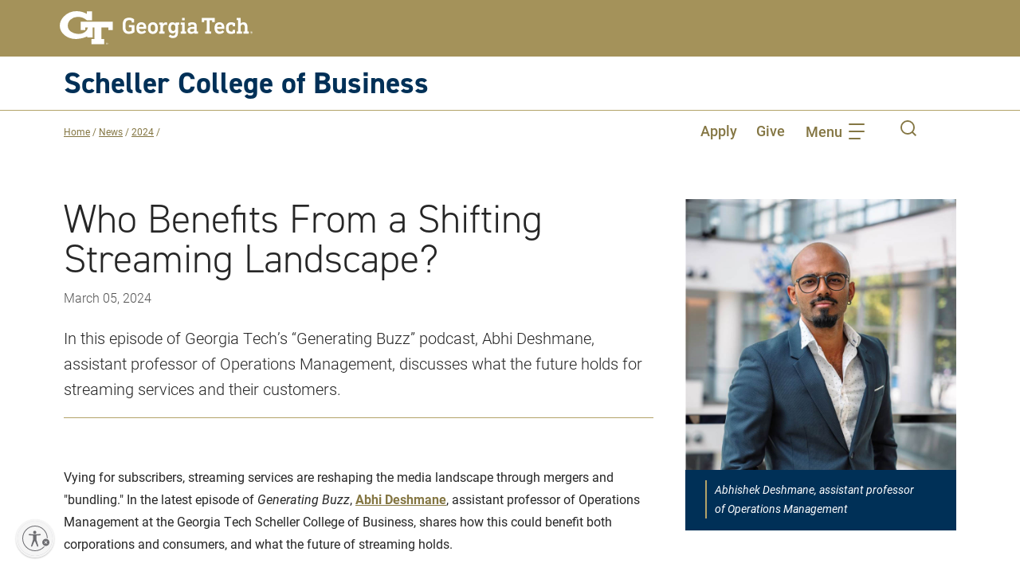

--- FILE ---
content_type: text/html; charset=UTF-8
request_url: https://www.scheller.gatech.edu/news/2024/who-benefits-from-a-shifting-streaming-landscape.html
body_size: 126384
content:
<!DOCTYPE html>
<html lang="en-us">
	<head>
	    <meta charset="utf-8"/>
<meta content="IE=edge" http-equiv="X-UA-Compatible"/>
<title>Who Benefits From a Shifting Streaming Landscape?</title>
<meta content="In this episode of Georgia Tech’s “Generating Buzz” podcast, Abhi Deshmane, assistant professor of Operations Management, discusses what the future holds for streaming services and their customers. " name="description"/><meta content="telephone=no" name="format-detection"/>
<meta content="width=device-width, initial-scale=1" name="viewport"/>
<link href="https://www.scheller.gatech.edu/news/2024/who-benefits-from-a-shifting-streaming-landscape.html" rel="canonical"/>


<script>window.dataLayer=window.dataLayer||[];function gtag(){dataLayer.push(arguments);}gtag("consent","default",{ad_storage:"denied",ad_user_data:"denied",ad_personalization:"denied",analytics_storage:"denied",functionality_storage:"denied",personalization_storage:"denied",security_storage:"granted",wait_for_update:2000,});gtag("set","ads_data_redaction",true);gtag("set","url_passthrough",true);</script>




<script>(function(w,d,s,l,i){w[l]=w[l]||[];w[l].push({'gtm.start':new Date().getTime(),event:'gtm.js'});var f=d.getElementsByTagName(s)[0],j=d.createElement(s),dl=l!='dataLayer'?'&l='+l:'';j.async=true;j.src='https://www.googletagmanager.com/gtm.js?id='+i+dl;f.parentNode.insertBefore(j,f);})(window,document,'script','dataLayer','GTM-PXKRDQ');</script>



<script id="cookieyes" src="https://cdn-cookieyes.com/client_data/13490ccdf97b63606ffb39ef/script.js" type="text/javascript"></script>

        <meta content="Georgia Tech Scheller College of Business" property="og:site_name"/>
<meta content="en_US" property="og:locale"/>
<meta content="https://www.scheller.gatech.edu/news/2024/who-benefits-from-a-shifting-streaming-landscape.html" property="og:url"/>
<meta content="article" property="og:type"/>
<meta content="Who Benefits From a Shifting Streaming Landscape?" property="og:title"/>
    <meta content="In this episode of Georgia Tech’s “Generating Buzz” podcast, Abhi Deshmane, assistant professor of Operations Management, discusses what the future holds for streaming services and their customers. " property="og:description"/>
    <meta content="https://www.scheller.gatech.edu/news/2024/photos/abhishek-deshmane.jpg" property="og:image"/>
        <meta content="Abhishek Deshmane, assistant professor of Operations Management" property="og:image:alt"/>
    <link crossorigin="anonymous" href="https://use.typekit.net" rel="preconnect"/>
<link crossorigin="anonymous" href="https://p.typekit.net" rel="preconnect"/>
<link href="https://use.typekit.net/xpp3qua.css" rel="stylesheet"/>



<link href="https://www.scheller.gatech.edu/_files/styles/A.head-styles.css.pagespeed.cf.EySeA8ifn6.css" rel="stylesheet"/>
<script>//<![CDATA[
!function(n,e,s){function o(n,e){return typeof n===e}function a(){var n,e,s,a,i,l,r;for(var c in f)if(f.hasOwnProperty(c)){if(n=[],e=f[c],e.name&&(n.push(e.name.toLowerCase()),e.options&&e.options.aliases&&e.options.aliases.length))for(s=0;s<e.options.aliases.length;s++)n.push(e.options.aliases[s].toLowerCase());for(a=o(e.fn,"function")?e.fn():e.fn,i=0;i<n.length;i++)l=n[i],r=l.split("."),1===r.length?Modernizr[r[0]]=a:(!Modernizr[r[0]]||Modernizr[r[0]]instanceof Boolean||(Modernizr[r[0]]=new Boolean(Modernizr[r[0]])),Modernizr[r[0]][r[1]]=a),t.push((a?"":"no-")+r.join("-"))}}function i(n){var e=r.className,s=Modernizr._config.classPrefix||"";if(c&&(e=e.baseVal),Modernizr._config.enableJSClass){var o=new RegExp("(^|\\s)"+s+"no-js(\\s|$)");e=e.replace(o,"$1"+s+"js$2")}Modernizr._config.enableClasses&&(e+=" "+s+n.join(" "+s),c?r.className.baseVal=e:r.className=e)}var t=[],f=[],l={_version:"3.6.0",_config:{classPrefix:"mdrnzr_",enableClasses:!0,enableJSClass:!0,usePrefixes:!0},_q:[],on:function(n,e){var s=this;setTimeout(function(){e(s[n])},0)},addTest:function(n,e,s){f.push({name:n,fn:e,options:s})},addAsyncTest:function(n){f.push({name:null,fn:n})}},Modernizr=function(){};Modernizr.prototype=l,Modernizr=new Modernizr;var r=e.documentElement,c="svg"===r.nodeName.toLowerCase();a(),i(t),delete l.addTest,delete l.addAsyncTest;for(var u=0;u<Modernizr._q.length;u++)Modernizr._q[u]();n.Modernizr=Modernizr}(window,document);
//]]></script>
<script src="//ajax.googleapis.com/ajax/libs/jquery/3.3.1/jquery.min.js"></script>
<script async="" id="usntA40start" src="https://a40.usablenet.com/pt/c/georgiatech/cs-start"></script>

    <script>window.jQuery||document.write('<script src="../../_files/scripts/vendor/jquery-3.3.1.min.js"></'+'script>')</script>


		
		
	</head>
	
<body>
 
<nav class="breadcrumbs" id="crumbs-nav" aria-label="Breadcrumb">
            <div class="breadcrumbs__list">
                            <span class="breadcrumbs__item">
                <a href="../../index.html" class="breadcrumbs__link" target="_parent">Home</a>
                <span class="breadcrumbs__slash-color">/</span>
            </span>
                                                                <span class="breadcrumbs__item">
                                                                                                                                                    <a href="../index.html" class="breadcrumbs__link" target="_parent">News</a>
                            <span class="breadcrumbs__slash-color">/</span>
                                                                        </span>
                                                                                    <span class="breadcrumbs__item">
                                                                                                                                                    <a href="index.html" class="breadcrumbs__link" target="_parent">2024</a>
                            <span class="breadcrumbs__slash-color">/</span>
                                                                        </span>
                                                                                        <span class="breadcrumbs__item--mobile">
                <a class="breadcrumbs__link--hide" href="#">(Hide)</a>
            </span>
            </div>
    <div class="breadcrumbs__list--mobile">
                    <span class="breadcrumbs__item--mobile">
                <a href="../../index.html" class="breadcrumbs__link">Home</a>
                <span class="breadcrumbs__slash-color">/.../</span>
            </span>
                          <span class="breadcrumbs__item--mobile">
                <a href="index.html" class="breadcrumbs__link">2024</a>
              </span>
                      <span class="breadcrumbs__item--mobile">
            <a class="breadcrumbs__link--show" href="#">(Show)</a>
          </span>
            </div>
</nav>
<script type="text/javascript">window.onload=function(){const headerCrumbs=document.getElementById('crumbs-container');if(typeof(headerCrumbs)!='undefined'&&headerCrumbs!=null){const child=document.getElementById('crumbs-nav');headerCrumbs.appendChild(child);}}</script>

<!-- Google Tag Manager (noscript) -->
<noscript><iframe src="https://www.googletagmanager.com/ns.html?id=GTM-PXKRDQ" height="0" width="0" style="display:none;visibility:hidden" title="Google Tag Manager">Google Tag Manager</iframe></noscript>
<!-- End Google Tag Manager (noscript) -->

    
<span class="sr-only"><a href="#main-content">Skip to main content</a></span>

		


        

         
    
    <pass-through>
	


        

         
                <header class="site-header js-site-header js-is-fixed-top d-print-none">
            <div class="site-header__content">
                <div class="container">
                    <div class="row align-items-center">
                        <div class="col-9">
                            <a aria-label="Georgia Tech home link" class="site-header__logo" href="https://www.gatech.edu/" target="_blank" title="Georgia Tech"><svg xmlns="http://www.w3.org/2000/svg" viewBox="0 0 500 86.75438"><title>Georgia Tech</title><g fill="#fff" transform="translate(-.6048 -.77305)"><path d="m44.14211 1.41573c-.0615 0-.12134.00011-.18284.00034.09874-.00036.19707.0017.29582.00194-.03766-.00008-.07509-.00228-.11298-.00228z"/><path d="m55.04765 28.30214v21.45379h11.50491l-.00135-6.43423h6.84158c-1.89625 9.81235-11.65366 16.6-24.02971 16.6-.84582 0-1.70608-.03332-2.55693-.099a33.948 33.948 0 0 1 -17.74053-6.21509c-5.06029-3.83476-7.721-8.96425-7.69463-14.83394a21.90278 21.90278 0 0 1 7.54881-16.44867 28.05033 28.05033 0 0 1 17.40873-6.80689c.41256-.01778.83348-.0268 1.25106-.0268a36.03229 36.03229 0 0 1 22.19873 8.12509c.313.25968.38724.314.46444.36713.03515.02411.08327.05719.44059.356l.17887.14963.23327.00008 12.97794.0045v-23.17901h-13.3905v6.711c-5.63938-3.61151-15.28235-7.25234-26.54082-7.25268l-.18535.00034a46.39722 46.39722 0 0 0 -32.71368 13.74011c-6.97014 7.08575-10.74758 15.75236-10.63587 24.40337.12113 9.3015 4.60279 17.96685 12.61957 24.3998a46.23059 46.23059 0 0 0 28.52305 9.68669c1.29227 0 2.6-.05313 3.88707-.15792 10.35406-.84214 19.533-3.20366 26.01717-6.67822l-.02113 2.86064h14.22251v-25.6934h4.45946v29.797h-7.40948v13.402h33.07351v-13.402h-7.412v-29.80976h17.91626v6.43423h11.5637v-21.45379zm-10.90554-26.88641c.03787 0 .07532.0022.113.00228-.09875-.00024-.19708-.0023-.29582-.00194.06148-.00023.12132-.00034.18282-.00034z"/><path d="m369.41653 18.32211h32.29966a.531.531 0 0 1 .60061.60011v9.60578a.53093.53093 0 0 1 -.60061.60061h-5.16285a.53053.53053 0 0 1 -.60061-.60061v-3.60217a.31824.31824 0 0 0 -.36-.36h-6.12343a.31855.31855 0 0 0 -.361.36v27.97756a.31855.31855 0 0 0 .361.36h3.12138a.53134.53134 0 0 1 .60061.60061v4.68256a.53093.53093 0 0 1 -.60061.60061h-14.04868a.53093.53093 0 0 1 -.60061-.60061v-4.68256a.53134.53134 0 0 1 .60061-.60061h3.12238a.31824.31824 0 0 0 .36-.36v-27.97756a.31824.31824 0 0 0 -.36-.36h-6.12438a.31824.31824 0 0 0 -.36.36v3.60217a.53093.53093 0 0 1 -.60061.60061h-5.16285a.53093.53093 0 0 1 -.60061-.60061v-9.60578a.531.531 0 0 1 .6006-.60011z"/><path d="m414.67837 29.54873a13.10658 13.10658 0 0 1 7.56529 2.13127 10.95039 10.95039 0 0 1 4.3226 5.8537 29.80738 29.80738 0 0 1 .96058 8.70536q0 .60086-.66077.60061h-17.83084a.31784.31784 0 0 0 -.36.36 6.38816 6.38816 0 0 0 .42013 2.22146q1.49952 4.38351 6.48339 4.38276a8.73457 8.73457 0 0 0 6.7842-2.76191q.47979-.47979.90042-.11983l3.54251 3.12188a.55.55 0 0 1 .06016.84076q-4.20378 4.92345-11.8869 4.9227a13.45135 13.45135 0 0 1 -7.7157-2.13121 10.88875 10.88875 0 0 1 -4.35267-5.91337 23.10593 23.10593 0 0 1 -1.01974-7.08451 23.55352 23.55352 0 0 1 .96058-7.14467 10.74508 10.74508 0 0 1 4.35267-5.88328 13.15737 13.15737 0 0 1 7.47409-2.10172zm.06016 5.7038q-4.44293 0-5.7033 3.722a7.75872 7.75872 0 0 0 -.36 2.4616.31819.31819 0 0 0 .36.36047h11.34644a.3189.3189 0 0 0 .361-.36047 7.75807 7.75807 0 0 0 -.361-2.4616 5.21973 5.21973 0 0 0 -2.10064-2.73133 6.28341 6.28341 0 0 0 -3.5425-.99067z"/><path d="m444.84631 29.54873a19.75142 19.75142 0 0 1 9.96674 2.28162.813.813 0 0 1 .48029.7806v6.60371a.53134.53134 0 0 1 -.60062.60061h-5.10372a.53023.53023 0 0 1 -.59961-.60061v-2.64158a.50689.50689 0 0 0 -.3008-.42013 8.556 8.556 0 0 0 -3.66183-.60061q-4.68357 0-5.944 3.78265a17.94646 17.94646 0 0 0 -.60061 5.34333 18.21465 18.21465 0 0 0 .60061 5.403q1.26039 3.72324 5.944 3.72249a8.85845 8.85845 0 0 0 3.66183-.54045.42487.42487 0 0 0 .3008-.42013v-2.70175a.53028.53028 0 0 1 .59961-.60011h5.10369a.53139.53139 0 0 1 .60062.60011v6.66438a.81177.81177 0 0 1 -.48029.78009 21.27308 21.27308 0 0 1 -9.96674 2.22146q-9.78677 0-12.307-7.80444a23.915 23.915 0 0 1 -.90042-7.32465 23.17852 23.17852 0 0 1 .90042-7.14467 10.80045 10.80045 0 0 1 4.472-5.91336 14.15164 14.15164 0 0 1 7.83503-2.07156z"/><path d="m459.98091 18.32211h9.06633a.53067.53067 0 0 1 .59961.60011v13.98853h.06016q2.34178-3.36151 7.50513-3.362a9.31322 9.31322 0 0 1 7.23441 3.00205 11.06485 11.06485 0 0 1 2.73133 7.74478v12.60781a.31855.31855 0 0 0 .361.36h2.4606a.53134.53134 0 0 1 .60061.60061v4.68256a.53093.53093 0 0 1 -.60061.60061h-12.48748a.53093.53093 0 0 1 -.60061-.60061v-4.68256a.53133.53133 0 0 1 .60061-.60061h2.58193a.31824.31824 0 0 0 .36-.36v-11.04714a7.10177 7.10177 0 0 0 -1.3807-4.59282 5.54785 5.54785 0 0 0 -8.01451 0 6.99278 6.99278 0 0 0 -1.41178 4.59282v11.04714a.31855.31855 0 0 0 .361.36h2.58093a.53134.53134 0 0 1 .60061.60061v4.68256a.53093.53093 0 0 1 -.60061.60061h-12.60796a.53023.53023 0 0 1 -.59961-.60061v-4.68256a.53063.53063 0 0 1 .59961-.60061h2.58193a.31784.31784 0 0 0 .36-.36v-28.33753a.3182.3182 0 0 0 -.36-.36047h-2.58193a.52987.52987 0 0 1 -.59961-.60011v-4.68306a.53028.53028 0 0 1 .59961-.60011z"/><path d="m180.4938 17.66134a22.70641 22.70641 0 0 1 7.11408 1.111 15.95286 15.95286 0 0 1 5.43358 2.85165 1.08022 1.08022 0 0 1 .42013.84025v7.20433a.53074.53074 0 0 1 -.60061.60061h-5.4035a.53.53 0 0 1 -.59961-.60061v-3.5425a.57375.57375 0 0 0 -.24064-.48029 11.26215 11.26215 0 0 0 -6.30392-1.62035q-6.60421 0-8.46471 5.46366a33.276 33.276 0 0 0 -.96057 9.36513q0 6.7847.78009 9.2458a7.67944 7.67944 0 0 0 2.85165 3.99271 9.56442 9.56442 0 0 0 5.49374 1.35063q4.44141 0 6.66388-1.44087a1.08759 1.08759 0 0 0 .60061-.96057v-7.98545a.31874.31874 0 0 0 -.361-.36h-6.48339a.53035.53035 0 0 1 -.60062-.60062v-4.80285a.53043.53043 0 0 1 .60062-.59961h13.08811a.53123.53123 0 0 1 .60061.59961v17.23124a1.674 1.674 0 0 1 -.78109 1.44086q-5.34384 3.84282-13.44808 3.84231-12.06689 0-15.18976-9.54561-1.02123-3.06221-1.02074-11.4076 0-7.8646 1.14106-11.28729 3.18106-9.90556 15.67008-9.90557z"/><path d="m212.20989 29.54823a13.10684 13.10684 0 0 1 7.5653 2.13172 10.94672 10.94672 0 0 1 4.3226 5.8537 29.80548 29.80548 0 0 1 .96057 8.70536q0 .6001-.66077.60061h-17.83084a.31764.31764 0 0 0 -.36.36 6.38549 6.38549 0 0 0 .42013 2.221q1.49952 4.38426 6.4834 4.38275a8.736 8.736 0 0 0 6.7842-2.7614q.47979-.47979.90041-.12033l3.54251 3.12238a.54939.54939 0 0 1 .06016.84025q-4.20378 4.92421-11.88689 4.92321a13.44765 13.44765 0 0 1 -7.7157-2.13172 10.88752 10.88752 0 0 1 -4.35268-5.91286 23.11151 23.11151 0 0 1 -1.01974-7.085 23.55009 23.55009 0 0 1 .96058-7.14417 10.74627 10.74627 0 0 1 4.35268-5.88378 13.15731 13.15731 0 0 1 7.47408-2.10172zm.06016 5.7043q-4.44293 0-5.7033 3.722a7.75431 7.75431 0 0 0 -.36 2.4616.318.318 0 0 0 .36.36h11.34644a.31874.31874 0 0 0 .361-.36 7.75337 7.75337 0 0 0 -.361-2.4616 5.21783 5.21783 0 0 0 -2.10063-2.73133 6.28347 6.28347 0 0 0 -3.54251-.99067z"/><path d="m242.079 29.54823a13.26749 13.26749 0 0 1 7.53421 2.10164 10.751 10.751 0 0 1 4.35268 5.88378 23.22412 23.22412 0 0 1 .96058 7.14417 23.21064 23.21064 0 0 1 -.96058 7.14417 10.74743 10.74743 0 0 1 -4.35268 5.88378 14.66347 14.66347 0 0 1 -15.12859 0 10.7427 10.7427 0 0 1 -4.35262-5.88377 23.18061 23.18061 0 0 1 -.96057-7.14417 23.19405 23.19405 0 0 1 .96057-7.14417 10.74627 10.74627 0 0 1 4.35268-5.88378 13.37193 13.37193 0 0 1 7.59432-2.10165zm0 6.00411q-4.26394 0-5.46366 3.78215a18.69261 18.69261 0 0 0 -.60061 5.34333 18.30727 18.30727 0 0 0 .60061 5.34334 5.79408 5.79408 0 0 0 10.86716 0 18.34785 18.34785 0 0 0 .5996-5.34334 18.7343 18.7343 0 0 0 -.5996-5.34333q-1.20169-3.78266-5.4035-3.78215z"/><path d="m275.73533 29.78887a13.29637 13.29637 0 0 1 2.82257.29981c.39907.08122.59961.28075.59961.60061v5.223q0 .7806-.71993.60061a23.50256 23.50256 0 0 0 -3.54251-.48028q-6.48388 0-6.48439 7.445v9.42529a.31834.31834 0 0 0 .361.36h2.82157a.532.532 0 0 1 .60062.60062v4.68247a.53114.53114 0 0 1 -.60062.60061h-12.84851a.53.53 0 0 1 -.59961-.60061v-4.68253a.53084.53084 0 0 1 .59961-.60062h2.58193a.31763.31763 0 0 0 .36-.36v-16.4501a.318.318 0 0 0 -.36-.36h-2.58193a.53.53 0 0 1 -.59961-.60061v-4.68253a.53043.53043 0 0 1 .59961-.60061h9.06633a.53083.53083 0 0 1 .59961.60061v3.00206h.06016a7.99146 7.99146 0 0 1 7.26449-4.0228z"/><path d="m292.90567 29.54823q5.34234 0 7.50514 3.42218h.05919v-2.1608a.53114.53114 0 0 1 .60061-.60061h9.06633a.53082.53082 0 0 1 .5996.60061v4.68257a.53042.53042 0 0 1 -.5996.60061h-2.58194a.318.318 0 0 0 -.36.36v20.89302q0 6.3034-3.45226 9.78626-3.45327 3.48033-10.057 3.48234a15.88611 15.88611 0 0 1 -5.973-1.17114 10.99907 10.99907 0 0 1 -4.53316-3.15246.55273.55273 0 0 1 .06016-.84026l3.54251-3.5415a.54118.54118 0 0 1 .90041 0 8.90634 8.90634 0 0 0 6.30391 2.70125q6.4839 0 6.4834-6.90453v-2.70124h-.05916q-2.16131 3.363-7.50514 3.362a10.3639 10.3639 0 0 1 -6.18359-1.80083 10.10953 10.10953 0 0 1 -3.66282-5.224 24.1137 24.1137 0 0 1 -.96058-7.38381 23.88826 23.88826 0 0 1 .96058-7.32465q2.28162-7.084 9.84641-7.08501zm1.74168 6.00411a4.90382 4.90382 0 0 0 -5.1037 3.66182 14.7101 14.7101 0 0 0 -.66077 4.74373 14.04466 14.04466 0 0 0 .66077 4.74272 5.4008 5.4008 0 0 0 10.26655 0 14.07274 14.07274 0 0 0 .65977-4.74272 14.74 14.74 0 0 0 -.65977-4.74373 4.9437 4.9437 0 0 0 -5.16285-3.66182z"/><path d="m314.91974 30.209h9.06632a.53083.53083 0 0 1 .59961.60061v22.09328a.31834.31834 0 0 0 .361.36h2.58092a.53155.53155 0 0 1 .60062.60062v4.68249a.53074.53074 0 0 1 -.60062.60061h-12.60785a.53.53 0 0 1 -.59961-.60061v-4.68253a.53083.53083 0 0 1 .59961-.60062h2.58193a.31763.31763 0 0 0 .36-.36v-16.4501a.318.318 0 0 0 -.36-.36h-2.58193a.53.53 0 0 1 -.59961-.60061v-4.68253a.53043.53043 0 0 1 .59961-.60061zm3.5425-11.88689h5.52382a.53052.53052 0 0 1 .59961.59961v5.224a.53012.53012 0 0 1 -.59961.59961h-5.52382a.53043.53043 0 0 1 -.60061-.59961v-5.224a.53083.53083 0 0 1 .60061-.59961z"/><path d="m343.714 29.54823q6.54406 0 9.27589 2.34228 2.73132 2.34029 2.73133 7.74478v13.2676a.31834.31834 0 0 0 .361.36h2.58092a.53154.53154 0 0 1 .60061.60062v4.68249a.53074.53074 0 0 1 -.60061.60061h-8.585a.53073.53073 0 0 1 -.60061-.60061v-2.10061h-.06017q-2.34027 3.363-8.04458 3.362a10.45067 10.45067 0 0 1 -6.93461-2.28112 8.11934 8.11934 0 0 1 -2.73132-6.60472q0-4.62189 3.03213-6.9336 3.03063-2.31169 8.49479-2.3122h5.76347a.31834.31834 0 0 0 .361-.36v-1.14101a5.03336 5.03336 0 0 0 -1.29146-3.84231q-1.292-1.20023-4.65248-1.20022a13.86905 13.86905 0 0 0 -3.12238.36.36941.36941 0 0 0 -.2998.42012v2.58193a.53114.53114 0 0 1 -.60062.60061h-5.223a.53074.53074 0 0 1 -.60061-.60061v-6.12346a.81165.81165 0 0 1 .48029-.78109 22.12527 22.12527 0 0 1 9.66582-2.04148zm5.28318 17.17107h-4.68258q-6.18459 0-6.18359 3.96263 0 3.66233 4.92321 3.66182 6.30342 0 6.30391-4.9232v-2.34129a.31874.31874 0 0 0 -.36096-.35996z"/><path d="m497.7216 53.26336h-.01274a2.88993 2.88993 0 1 0 .01274 0zm0 5.42721a2.4883 2.4883 0 0 1 -.01274-4.96942h.01274a2.48866 2.48866 0 0 1 0 4.96942z"/><path d="m498.24387 56.303v-.0256a.81465.81465 0 0 0 .639-.796.78543.78543 0 0 0 -.30036-.6786 1.71906 1.71906 0 0 0 -1.017-.2473 5.71 5.71 0 0 0 -.92658.07859v3.274h.52227v-1.40988h.36508a.61225.61225 0 0 1 .70368.57549 2.41539 2.41539 0 0 0 .22215.83434h.54776a2.68086 2.68086 0 0 1 -.20816-.809c-.06606-.48195-.26122-.74304-.54784-.79604zm-.70493-.20816h-.37783v-1.10954a2.58243 2.58243 0 0 1 .37783-.02649c.58723 0 .79614.2879.79614.57552 0 .40332-.36508.56053-.79614.56053z"/><path d="m122.95133 82.583h-.01071a2.42854 2.42854 0 1 0 .01071 0zm0 4.56072a2.091 2.091 0 0 1 -.01071-4.176h.01071a2.09133 2.09133 0 0 1 0 4.176z"/><path d="m123.39021 85.1374v-.02153a.68459.68459 0 0 0 .537-.66895.66.66 0 0 0 -.25241-.57025 1.44457 1.44457 0 0 0 -.85466-.20782 4.79682 4.79682 0 0 0 -.77865.066v2.75127h.43888v-1.18469h.3068a.5145.5145 0 0 1 .59133.48361 2.02963 2.02963 0 0 0 .18669.70113h.4603a2.25279 2.25279 0 0 1 -.17493-.67982c-.05548-.40502-.21949-.62443-.46035-.66895zm-.59238-.17492h-.31751v-.93242a2.17026 2.17026 0 0 1 .31751-.02226c.49348 0 .669.24194.669.48364.00003.33893-.30677.47104-.669.47104z"/></g></svg></a>
                        </div>
                        <div class="col-3">
                            <div class="d-lg-none">
                                <nav aria-label="Main mobile navigation" class="navigation js-navigation" data-navigation-click="true">
                                    <a class="navigation__toggle js-navigation__toggle" href="#">
                                        <span class="sr-only">Toggle Mobile Navigation</span>
                                        <div class="hamburger js-hamburger navigation__hamburger">
                                            <div class="hamburger__inner navigation__hamburger-inner"></div>
                                            <div class="hamburger__text js-hamburger__text">Menu</div>
                                        </div>
                                    </a>
                                    <ul class="navigation__level navigation__level--1 js-navigation__level">
                                        <li class="navigation__item">
                                            <!-- mobile search -->
                                            <div class="navigation__search">
                                                 <form action="https://www.scheller.gatech.edu/search_results.html" aria-label="Search the website" class="form js-validate" method="get">
                                                    <fieldset class="form__group">
                                                        <div class="form__item navigation__search-item">
                                                            <label class="form__label sr-only" for="mobile-search" id="search__label">Search</label>
                                                            <div class="form__field navigation__search-field">
                                                                <button class="navigation__search-submit" type="submit"><span class="sr-only">Submit</span><svg xmlns="http://www.w3.org/2000/svg" class="flat-icon" height="20" viewBox="0 0 40 40" width="20"><title>Search submit</title>
                                                                        <path d="m68.239-5.606-8.1-8.1a17.866 17.866 0 0 0 4.037-11.325 17.987 17.987 0 0 0 -17.969-17.969 17.988 17.988 0 0 0 -17.968 17.967 17.988 17.988 0 0 0 17.968 17.966 17.874 17.874 0 0 0 11.324-4.033l8.1 8.1zm-22.032-5.146a14.3 14.3 0 0 1 -14.283-14.281 14.3 14.3 0 0 1 14.283-14.282 14.3 14.3 0 0 1 14.282 14.282 14.3 14.3 0 0 1 -14.282 14.281z" transform="translate(-28.239 43)"/>
                                                                </svg></button>
                                                                <input aria-labelledby="search__label" class="navigation__search-input" id="mobile-search" name="q" title="Search here" type="text"/>
                                                            </div>
                                                        </div>
                                                    </fieldset>
                                                </form>
                                            </div>
                                            <!-- end mobile search -->
                                        </li>
                                                            		                                                            		                                                                <li class="navigation__item navigation__item--mobile js-navigation__item">
                                                    <a class="navigation__link navigation__link--top-level" href="https://www.scheller.gatech.edu/index.html" target="_parent">Home</a>
                                                </li>
                                                                                                        		                                                            		                                                                <li class="navigation__item navigation__item--mobile js-navigation__item">
                                                    <a class="navigation__link navigation__link--top-level" href="https://www.scheller.gatech.edu/about-scheller/index.html" target="_parent">About Scheller</a>
                                                </li>
                                                                                                        		                                                            		                                                                <li class="navigation__item navigation__item--mobile js-navigation__item">
                                                    <a class="navigation__link navigation__link--top-level" href="https://www.scheller.gatech.edu/explore-programs/index.html" target="_parent">Programs</a>
                                                    <ul class="navigation__sublist">
                                                                                                				                                                                                                                                                        <li class="navigation__item navigation__item--mobile-secondary">
                                                                    <a class="navigation__link navigation__link--second-level" href="https://www.scheller.gatech.edu/explore-programs/undergraduate/index.html" target="_parent">Undergraduate</a>
                                                                </li>
                                                                                                                                                            				                                                                                                                                                        <li class="navigation__item navigation__item--mobile-secondary">
                                                                    <a class="navigation__link navigation__link--second-level" href="https://www.scheller.gatech.edu/explore-programs/ms-management/index.html" target="_parent">M.S. Major in Management</a>
                                                                </li>
                                                                                                                                                            				                                                                                                                                                        <li class="navigation__item navigation__item--mobile-secondary">
                                                                    <a class="navigation__link navigation__link--second-level" href="https://www.scheller.gatech.edu/explore-programs/mba-programs/index.html" target="_parent">MBA</a>
                                                                </li>
                                                                                                                                                            				                                                                                                                                                        <li class="navigation__item navigation__item--mobile-secondary">
                                                                    <a class="navigation__link navigation__link--second-level" href="https://www.scheller.gatech.edu/explore-programs/phd/index.html" target="_parent">Ph.D.</a>
                                                                </li>
                                                                                                                                                            				                                                                                                                                                        <li class="navigation__item navigation__item--mobile-secondary">
                                                                    <a class="navigation__link navigation__link--second-level" href="https://www.scheller.gatech.edu/explore-programs/graduate-certificates/index.html" target="_parent">Graduate Certificates</a>
                                                                </li>
                                                                                                                                                            				                                                                                                                                                        <li class="navigation__item navigation__item--mobile-secondary">
                                                                    <a class="navigation__link navigation__link--second-level" href="https://www.scheller.gatech.edu/explore-programs/executive-edu/index.html" target="_parent">Executive Education</a>
                                                                </li>
                                                                                                                                                            				                                                                                                                                                        <li class="navigation__item navigation__item--mobile-secondary">
                                                                    <a class="navigation__link navigation__link--second-level" href="https://www.scheller.gatech.edu/explore-programs/interdisciplinary-ms/index.html" target="_parent">Interdisciplinary M.S.</a>
                                                                </li>
                                                                                                                                                                        </ul>
                                                </li>
                                                                                                        		                                                            		                                                                <li class="navigation__item navigation__item--mobile js-navigation__item">
                                                    <a class="navigation__link navigation__link--top-level" href="https://www.scheller.gatech.edu/academics-research/index.html" target="_parent">Academics and Research</a>
                                                </li>
                                                                                                        		                                                            		                                                                <li class="navigation__item navigation__item--mobile js-navigation__item">
                                                    <a class="navigation__link navigation__link--top-level" href="https://www.scheller.gatech.edu/centers-and-initiatives/index.html" target="_parent">Centers and Initiatives</a>
                                                </li>
                                                                                                                                                                                                    		                                                                <li class="navigation__item navigation__item--mobile js-navigation__item">
                                                <div class="stripes-wrapper">
                                                                                                           <span class="navigation__link navigation__link--callout">News and Events<span class="stripes-bg--inline"></span></span>
                                                                                                    </div>
                                                <ul class="navigation__sublist navigation__sublist--alternate">
                                                                                                				                                                                                                                                                         <li class="navigation__item navigation__item--sublist navigation__item--mobile-secondary">
                                                                    <a class="navigation__link navigation__link--second-level navigation__link--sublist" href="https://www.scheller.gatech.edu/news/index.html" target="_parent">News</a>
                                                                </li>
                                                                                                                                                            				                                                                                                                                                         <li class="navigation__item navigation__item--sublist navigation__item--mobile-secondary">
                                                                    <a class="navigation__link navigation__link--second-level navigation__link--sublist" href="https://www.scheller.gatech.edu/events/index.html" target="_parent">Events</a>
                                                                </li>
                                                                                                                                                            				                                                                                                                                                         <li class="navigation__item navigation__item--sublist navigation__item--mobile-secondary">
                                                                    <a class="navigation__link navigation__link--second-level navigation__link--sublist" href="https://www.scheller.gatech.edu/masters-graduation/index.html" target="_parent">Graduation Celebration</a>
                                                                </li>
                                                                                                                                                            				                                                                                                                                                         <li class="navigation__item navigation__item--sublist navigation__item--mobile-secondary">
                                                                    <a class="navigation__link navigation__link--second-level navigation__link--sublist" href="https://www.scheller.gatech.edu/tech-talks-business/index.html" target="_parent">Tech Talks Business</a>
                                                                </li>
                                                                                                                                                            				                                                                                                                                                         <li class="navigation__item navigation__item--sublist navigation__item--mobile-secondary">
                                                                    <a class="navigation__link navigation__link--second-level navigation__link--sublist" href="https://www.scheller.gatech.edu/intersection-podcast.html" target="_parent">The Intersection Podcast</a>
                                                                </li>
                                                                                                                                                                        </ul>
                                                </li>
                                                         
                                                                                                                		                                                                <li class="navigation__item navigation__item--mobile js-navigation__item">
                                                <div class="stripes-wrapper">
                                                                                                           <span class="navigation__link navigation__link--callout">Info For<span class="stripes-bg--inline"></span></span>
                                                                                                    </div>
                                                <ul class="navigation__sublist navigation__sublist--alternate">
                                                                                                				                                                                                                                                                         <li class="navigation__item navigation__item--sublist navigation__item--mobile-secondary">
                                                                    <a class="navigation__link navigation__link--second-level navigation__link--sublist" href="https://www.scheller.gatech.edu/give/index.html" target="_parent">Giving</a>
                                                                </li>
                                                                                                                                                            				                                                                                                                                                         <li class="navigation__item navigation__item--sublist navigation__item--mobile-secondary">
                                                                    <a class="navigation__link navigation__link--second-level navigation__link--sublist" href="https://www.scheller.gatech.edu/for-corporate-partners/index.html" target="_parent">Corporate Partners</a>
                                                                </li>
                                                                                                                                                            				                                                                                                                                                         <li class="navigation__item navigation__item--sublist navigation__item--mobile-secondary">
                                                                    <a class="navigation__link navigation__link--second-level navigation__link--sublist" href="https://www.scheller.gatech.edu/for-admits/index.html" target="_parent">Admits</a>
                                                                </li>
                                                                                                                                                            				                                                                                                                                                         <li class="navigation__item navigation__item--sublist navigation__item--mobile-secondary">
                                                                    <a class="navigation__link navigation__link--second-level navigation__link--sublist" href="https://www.scheller.gatech.edu/for-current-students/index.html" target="_parent">Current Students</a>
                                                                </li>
                                                                                                                                                            				                                                                                                                                                         <li class="navigation__item navigation__item--sublist navigation__item--mobile-secondary">
                                                                    <a class="navigation__link navigation__link--second-level navigation__link--sublist" href="https://www.scheller.gatech.edu/for-alumni/index.html" target="_parent">Alumni</a>
                                                                </li>
                                                                                                                                                                        </ul>
                                                </li>
                                                         
                                                                                <li class="navigation__item navigation__item--black">
                                            <span class="text-center">
                                                                                                                                                                                                                                                                                                                                                <a class="button navigation__button navigation__button--black navigation__button--black" href="https://www.scheller.gatech.edu/request-more-information.html" target="_parent">Request Info</a>
                                                                                                                                                                                                                                                                                                                                                                                                    <a class="button navigation__button navigation__button--black navigation__button--black" href="https://www.scheller.gatech.edu/directory/index.html" target="_parent">Directory</a>
                                                                                                                                                                                                                                                                                                                                                <a class="button navigation__button navigation__button--black " href="https://www.scheller.gatech.edu/apply/index.html" target="_parent">Apply</a>
                                                                                                                                                </span>
                                        </li>
                                    </ul>
                                </nav>
                            </div>
                        </div>
                    </div>
                </div>
            </div>
            <div class="site-header__title">
                <div class="container">
                    <a href="https://www.scheller.gatech.edu/index.html" style="color: #003057;">Scheller College of Business</a>
                </div>
            </div>
                        <div class="site-header__navigation js-site-header__navigation">
                <div class="container">
                    <div class="row" id="site-header__center">
                        <div class="col-12 col-lg-7">
                                                            <div class="" id="crumbs-container">
                                </div>
                                                    </div>
                        <div class="d-none d-lg-block col-lg-5">
                            <nav aria-label="Main desktop navigation" class="navigation js-navigation" data-navigation-click="true">
                                <div class="navigation__search-bar js-navigation__search-bar">
                                    <div class="navigation__search-bar-close js-navigation__search-toggle"><svg xmlns="http://www.w3.org/2000/svg" class="flat-icon" height="15.348" id="close-icon" viewBox="0 0 15.348 15.348" width="15.348"><title>Close Search</title>
                                            <g>
                                                <path class="flat-icon__fill" d="m0 0h20.098v1.608h-20.098z" transform="matrix(.70710678 .70710678 -.70710678 .70710678 1.137 0)"/>
                                                <path class="flat-icon__fill" d="m0 0h20.098v1.608h-20.098z" transform="matrix(-.70710678 .70710678 -.70710678 -.70710678 15.348 1.137)"/>
                                            </g>
                                        </svg></div>
                                     <form action="https://www.scheller.gatech.edu/search_results.html" class="form js-validate" method="get">
                                        <fieldset class="form__group">
                                            <div class="form__item">
                                                <!--<label class="form__label" for="site-search" id="search-input-label"><span class="sr-only">Search
                                                        here</span></label>-->
                                                <div class="form__field">
                                                    <label class="form__label sr-only" for="desktop-search">Search</label>
                                                    <input class="navigation__search-bar-text" id="desktop-search" name="q" title="Search here" type="text"/>
                                                    <button class="navigation__search-submit sr-only" type="submit"><span class="sr-only">Submit</span></button>
                                                </div>
                                            </div>
                                        </fieldset>
                                    </form>
                                </div>
                                <div class="navigation__desktop-item">
                                                                                                                                                                                        <a class="navigation__desktop-link" href="https://www.scheller.gatech.edu/apply/index.html" target="_parent">Apply</a>
                                                                                                                                                                                                                                <a class="navigation__desktop-link" href="https://www.scheller.gatech.edu/give/index.html" target="_parent">Give</a>
                                                                                                            </div>
                                <a class="navigation__toggle js-navigation__toggle" href="#">
                                    <span class="sr-only">Toggle Desktop Navigation</span>
                                    <div class="hamburger js-hamburger navigation__hamburger">
                                        <div class="hamburger__inner navigation__hamburger-inner"></div>
                                        <div class="hamburger__text js-hamburger__text">Menu</div>
                                    </div>
                                </a>
                                <div class="navigation__desktop-item">
                                    <a aria-label="open desktop search" class="navigation__desktop-link navigation__desktop-link--search js-navigation__search-toggle" href="#" title="open desktop search"><svg xmlns="http://www.w3.org/2000/svg" class="flat-icon" height="20" viewBox="0 0 40 40" width="20"><title>open desktop search</title>
                                            <path d="m68.239-5.606-8.1-8.1a17.866 17.866 0 0 0 4.037-11.325 17.987 17.987 0 0 0 -17.969-17.969 17.988 17.988 0 0 0 -17.968 17.967 17.988 17.988 0 0 0 17.968 17.966 17.874 17.874 0 0 0 11.324-4.033l8.1 8.1zm-22.032-5.146a14.3 14.3 0 0 1 -14.283-14.281 14.3 14.3 0 0 1 14.283-14.282 14.3 14.3 0 0 1 14.282 14.282 14.3 14.3 0 0 1 -14.282 14.281z" transform="translate(-28.239 43)"/>
                                        </svg></a>
                                </div>
                                <div class="navigation__level navigation__level--1 js-navigation__level">
                                    <div class="navigation__menu-nav">
                                        <div class="container">
                                            <div class="row justify-content-lg-center">
                                                <div class="col-12 col-lg-6 col-xl-5">
                                                                                    		                                                                        		                                                                             <div class="navigation__item navigation__item--mobile js-navigation__item">
                                                                <a class="navigation__link navigation__link--top-level " href="https://www.scheller.gatech.edu/index.html" target="_parent"><span class="navigation__link-text">Home</span><span class="navigation__top-level-bg"></span></a>
                                                            </div>
                                                                                                                                            		                                                                        		                                                                             <div class="navigation__item navigation__item--mobile js-navigation__item">
                                                                <a class="navigation__link navigation__link--top-level " href="https://www.scheller.gatech.edu/about-scheller/index.html" target="_parent"><span class="navigation__link-text">About Scheller</span><span class="navigation__top-level-bg"></span></a>
                                                            </div>
                                                                                                                                            		                                                                        		                                                                            <div class="navigation__item navigation__item--mobile js-navigation__item">
                                                                <a class="navigation__link navigation__link--top-level " href="https://www.scheller.gatech.edu/explore-programs/index.html" target="_parent"><span class="navigation__link-text">Programs</span><span class="navigation__top-level-bg"></span></a>
                                                                <ul class="navigation__sublist">
                                                                                                                                                                                                                                                                                                                        <li class="navigation__item navigation__item--mobile-secondary">
                                                                                <a class="navigation__link navigation__link--second-level" href="https://www.scheller.gatech.edu/explore-programs/undergraduate/index.html" target="_parent">Undergraduate</a>
                                                                            </li>
                                                                                                                                                                                                                                                                                                                                                                                                <li class="navigation__item navigation__item--mobile-secondary">
                                                                                <a class="navigation__link navigation__link--second-level" href="https://www.scheller.gatech.edu/explore-programs/ms-management/index.html" target="_parent">M.S. Major in Management</a>
                                                                            </li>
                                                                                                                                                                                                                                                                                                                                                                                                <li class="navigation__item navigation__item--mobile-secondary">
                                                                                <a class="navigation__link navigation__link--second-level" href="https://www.scheller.gatech.edu/explore-programs/mba-programs/index.html" target="_parent">MBA</a>
                                                                            </li>
                                                                                                                                                                                                                                                                                                                                                                                                <li class="navigation__item navigation__item--mobile-secondary">
                                                                                <a class="navigation__link navigation__link--second-level" href="https://www.scheller.gatech.edu/explore-programs/phd/index.html" target="_parent">Ph.D.</a>
                                                                            </li>
                                                                                                                                                                                                                                                                                                                                                                                                <li class="navigation__item navigation__item--mobile-secondary">
                                                                                <a class="navigation__link navigation__link--second-level" href="https://www.scheller.gatech.edu/explore-programs/graduate-certificates/index.html" target="_parent">Graduate Certificates</a>
                                                                            </li>
                                                                                                                                                                                                                                                                                                                                                                                                <li class="navigation__item navigation__item--mobile-secondary">
                                                                                <a class="navigation__link navigation__link--second-level" href="https://www.scheller.gatech.edu/explore-programs/executive-edu/index.html" target="_parent">Executive Education</a>
                                                                            </li>
                                                                                                                                                                                                                                                                                                                                                                                                <li class="navigation__item navigation__item--mobile-secondary">
                                                                                <a class="navigation__link navigation__link--second-level" href="https://www.scheller.gatech.edu/explore-programs/interdisciplinary-ms/index.html" target="_parent">Interdisciplinary M.S.</a>
                                                                            </li>
                                                                                                                                                                                                            </ul>
                                                            </div>
                                                                                                                                            		                                                                        		                                                                             <div class="navigation__item navigation__item--mobile js-navigation__item">
                                                                <a class="navigation__link navigation__link--top-level " href="https://www.scheller.gatech.edu/academics-research/index.html" target="_parent"><span class="navigation__link-text">Academics and Research</span><span class="navigation__top-level-bg"></span></a>
                                                            </div>
                                                                                                                                            		                                                                        		                                                                             <div class="navigation__item navigation__item--mobile js-navigation__item">
                                                                <a class="navigation__link navigation__link--top-level " href="https://www.scheller.gatech.edu/centers-and-initiatives/index.html" target="_parent"><span class="navigation__link-text">Centers and Initiatives</span><span class="navigation__top-level-bg"></span></a>
                                                            </div>
                                                                                                                                                            </div>
                                                <div class="col-12 col-lg-4">
                                                    <div class="navigation__item navigation__item--black">
                                                       <span class="text-center">
                                                                                                                                                                                                                                                                                                                                                                                                <a class="button navigation__button navigation__button--black" href="https://www.scheller.gatech.edu/request-more-information.html" target="_parent">Request Info</a>
                                                                                                                                                                                                                                                                                                                                                                                                                                                            <a class="button navigation__button navigation__button--black" href="https://www.scheller.gatech.edu/directory/index.html" target="_parent">Directory</a>
                                                                                                                                                                                                                                                                                                                                                                                                <a class="button navigation__button " href="https://www.scheller.gatech.edu/apply/index.html" target="_parent">Apply</a>
                                                                                                                                                                            </span>
                                                    </div>
                                                                                                                                                    		                                                                            <div class="navigation__item navigation__item--mobile navigation__item--subsection js-navigation__item">
                                                                <div class="stripes-wrapper">
                                                                                                                                           <span class="navigation__link navigation__link--callout">News and Events<span class="stripes-bg--inline"></span></span>
                                                                                                                                    </div>
                                                                <ul class="navigation__sublist navigation__sublist--alternate">
                                                                                                                         				                                                                                                                                                                                 <li class="navigation__item navigation__item--sublist navigation__item--mobile-secondary">
                                                                                <a class="navigation__link navigation__link--second-level navigation__link--sublist" href="https://www.scheller.gatech.edu/news/index.html" target="_parent">News</a>
                                                                            </li>
                                                                                                                                                                                                				                                                                                                                                                                                 <li class="navigation__item navigation__item--sublist navigation__item--mobile-secondary">
                                                                                <a class="navigation__link navigation__link--second-level navigation__link--sublist" href="https://www.scheller.gatech.edu/events/index.html" target="_parent">Events</a>
                                                                            </li>
                                                                                                                                                                                                				                                                                                                                                                                                 <li class="navigation__item navigation__item--sublist navigation__item--mobile-secondary">
                                                                                <a class="navigation__link navigation__link--second-level navigation__link--sublist" href="https://www.scheller.gatech.edu/masters-graduation/index.html" target="_parent">Graduation Celebration</a>
                                                                            </li>
                                                                                                                                                                                                				                                                                                                                                                                                 <li class="navigation__item navigation__item--sublist navigation__item--mobile-secondary">
                                                                                <a class="navigation__link navigation__link--second-level navigation__link--sublist" href="https://www.scheller.gatech.edu/tech-talks-business/index.html" target="_parent">Tech Talks Business</a>
                                                                            </li>
                                                                                                                                                                                                				                                                                                                                                                                                 <li class="navigation__item navigation__item--sublist navigation__item--mobile-secondary">
                                                                                <a class="navigation__link navigation__link--second-level navigation__link--sublist" href="https://www.scheller.gatech.edu/intersection-podcast.html" target="_parent">The Intersection Podcast</a>
                                                                            </li>
                                                                                                                                                                                                             </ul>
                                                            </div>
                                                                                                                                                                                                            		                                                                            <div class="navigation__item navigation__item--mobile navigation__item--subsection js-navigation__item">
                                                                <div class="stripes-wrapper">
                                                                                                                                           <span class="navigation__link navigation__link--callout">Info For<span class="stripes-bg--inline"></span></span>
                                                                                                                                    </div>
                                                                <ul class="navigation__sublist navigation__sublist--alternate">
                                                                                                                         				                                                                                                                                                                                 <li class="navigation__item navigation__item--sublist navigation__item--mobile-secondary">
                                                                                <a class="navigation__link navigation__link--second-level navigation__link--sublist" href="https://www.scheller.gatech.edu/give/index.html" target="_parent">Giving</a>
                                                                            </li>
                                                                                                                                                                                                				                                                                                                                                                                                 <li class="navigation__item navigation__item--sublist navigation__item--mobile-secondary">
                                                                                <a class="navigation__link navigation__link--second-level navigation__link--sublist" href="https://www.scheller.gatech.edu/for-corporate-partners/index.html" target="_parent">Corporate Partners</a>
                                                                            </li>
                                                                                                                                                                                                				                                                                                                                                                                                 <li class="navigation__item navigation__item--sublist navigation__item--mobile-secondary">
                                                                                <a class="navigation__link navigation__link--second-level navigation__link--sublist" href="https://www.scheller.gatech.edu/for-admits/index.html" target="_parent">Admits</a>
                                                                            </li>
                                                                                                                                                                                                				                                                                                                                                                                                 <li class="navigation__item navigation__item--sublist navigation__item--mobile-secondary">
                                                                                <a class="navigation__link navigation__link--second-level navigation__link--sublist" href="https://www.scheller.gatech.edu/for-current-students/index.html" target="_parent">Current Students</a>
                                                                            </li>
                                                                                                                                                                                                				                                                                                                                                                                                 <li class="navigation__item navigation__item--sublist navigation__item--mobile-secondary">
                                                                                <a class="navigation__link navigation__link--second-level navigation__link--sublist" href="https://www.scheller.gatech.edu/for-alumni/index.html" target="_parent">Alumni</a>
                                                                            </li>
                                                                                                                                                                                                             </ul>
                                                            </div>
                                                                                                                                                            </div>
                                            </div>
                                        </div>
                                    </div>
                                </div>
                            </nav>
                        </div>
                    </div>
                </div>
            </div>
        </header>
    <div class="site-header__offset" id="main-content"></div>

</pass-through>    

		<main>
		        


        

     <section class="news-detail js-sticky-scroll" data-sticky-scroll-breakpoint="(min-width: 992px)">
    <div class="container">
        <div class="row">
          <div class="col-12 col-md-8">
            <div class="news-detail__main-wrapper">              <div class="news-detail-header">
                <h1 class="news-detail-header__title">Who Benefits From a Shifting Streaming Landscape?</h1>
                                    <time class="news-detail-header__date" datetime="2024-03-05">March 05, 2024</time>
                                                    <div class="news-detail-header__summary">In this episode of Georgia Tech’s “Generating Buzz” podcast, Abhi Deshmane, assistant professor of Operations Management, discusses what the future holds for streaming services and their customers. </div>
                                                                                         <div class="news-detail-modal-image">
            <figure class="news-sidebar mobile">
              <img alt="Abhishek Deshmane" data-target="#image-news-modal" data-toggle="modal" src="photos/abhishek-deshmane.jpg" style="cursor: pointer;"/>
                                <figcaption style="overflow-wrap: break-word;"><p>Abhishek Deshmane, assistant professor of Operations Management</p></figcaption>
                            </figure>
            <div aria-hidden="true" aria-labelledby="image-news-modal__label" class="modal fade modal-backdrop--darker" id="image-news-modal" role="dialog" tabindex="-1">
                <div class="modal-dialog modal-dialog-centered modal-dialog--news-details" role="document">
                  <span class="modal-title sr-only" id="image-news-modal__label">Gallery Modal</span>
                  <div class="modal-content">
                    <div class="news-detail-modal-image__close-btn">
                        <button aria-label="Close" class="close carousel-stories-detail-modal__button carousel-stories-detail-modal__button--news-detail" data-dismiss="modal" type="button"></button>
                    </div>
                    <img alt="Abhishek Deshmane" src="photos/abhishek-deshmane.jpg" style="object-position: center; object-fit: contain;"/>
                  </div>
                </div>
            </div>
        </div>
                                      </div>
                                                <div class="content">
                        <div class="row">
                            <div class="col-12">
                                                                    <p>Vying for subscribers,&#160;streaming services are reshaping&#160;the media landscape&#160;through mergers and "bundling."&#160;In the latest episode of<em>&#160;Generating Buzz</em>, <a href="../../directory/faculty/deshmane/index.html" rel="noopener" target="_blank">Abhi Deshmane</a>, assistant professor of Operations Management at the Georgia Tech Scheller College of Business, shares how this could&#160;benefit&#160;both corporations and consumers,&#160;and what the future of streaming holds.</p>
<p><a class="button" href="https://soundcloud.com/gatech/generating-buzz-who-benefits-from-a-shifting-streaming-landscape" rel="noopener" target="_blank">Listen to the Podcast</a></p>
<p><em>Reprinted from the </em><a href="https://news.gatech.edu/features/2024/02/generating-buzz-who-benefits-shifting-streaming-landscape" rel="noopener" target="_blank"><em>Georgia Tech News Center</em></a></p>
                            </div>
                        </div>
                    </div>
                                                                </div>            </div>
                                        <div class="col-12 col-md-4">
                    <aside class="news-detail__aside ">
                                                    <div class="news-detail__aside-item listing-img">
                                <div class="news-detail__custom ">
                                                                        <div class="news-detail-modal-image">
            <figure class="news-sidebar ">
              <img alt="Abhishek Deshmane" data-target="#image-news-modal" data-toggle="modal" src="photos/abhishek-deshmane.jpg" style="cursor: pointer;"/>
                                <figcaption style="overflow-wrap: break-word;"><p>Abhishek Deshmane, assistant professor of Operations Management</p></figcaption>
                            </figure>
            <div aria-hidden="true" aria-labelledby="image-news-modal__label" class="modal fade modal-backdrop--darker" id="image-news-modal" role="dialog" tabindex="-1">
                <div class="modal-dialog modal-dialog-centered modal-dialog--news-details" role="document">
                  <span class="modal-title sr-only" id="image-news-modal__label">Gallery Modal</span>
                  <div class="modal-content">
                    <div class="news-detail-modal-image__close-btn">
                        <button aria-label="Close" class="close carousel-stories-detail-modal__button carousel-stories-detail-modal__button--news-detail" data-dismiss="modal" type="button"></button>
                    </div>
                    <img alt="Abhishek Deshmane" src="photos/abhishek-deshmane.jpg" style="object-position: center; object-fit: contain;"/>
                  </div>
                </div>
            </div>
        </div>
                                        </div>
                            </div>
                                                                            <div class="news-detail__aside-item">
                                                                                                                                                                            
                                                                                                                <div class="news-detail__aside-title">Related Posts</div>
                                        <ul class="news-detail__related-list">
                                                                                                                                                                                                                                                                                                                   <li class="news-detail__related-post">
                                                        <a class="news-detail__related-link" href="../2025/age-of-autonomous-supply-chain.html">
                                                          <div class="news-detail__related-flex-item news-detail__related-flex-item--small">
                                                            <div aria-label="Andre Calmon, associate professor of operations management" class="news-detail__related-photo" role="img" style="background-image:url(https://www.scheller.gatech.edu/news/2025/photos/xandre-calmon-100x100.jpg.pagespeed.ic.tcb90qFAdK.webp)"><span class="sr-only">Andre Calmon, associate professor of operations management</span></div>
                                                          </div>
                                                          <div class="news-detail__related-flex-item news-detail__related-flex-item--large">
                                                            <div class="news-detail__related-item-title">The Age of Autonomous Supply Chains is Here</div>
                                                          </div>
                                                        </a>
                                                      </li>
                                                                                                                                                                                                                                                                                                                                                                                                                                                                        <li class="news-detail__related-post">
                                                        <a class="news-detail__related-link" href="../2025/classroom-to-startup-business-lab.html">
                                                          <div class="news-detail__related-flex-item news-detail__related-flex-item--small">
                                                            <div aria-label="Karthik Ramachandran, Cooper Ciavola, Azan Khan, and Andre Calmon stand in front of a CareSync startup sign at a Georgia Tech event" class="news-detail__related-photo" role="img" style="background-image:url(https://www.scheller.gatech.edu/news/2025/photos/xdemo-day-student-startups-100x100.jpg.pagespeed.ic.CtGR711j1f.webp)"><span class="sr-only">Karthik Ramachandran, Cooper Ciavola, Azan Khan, and Andre Calmon stand in front of a CareSync startup sign at a Georgia Tech event</span></div>
                                                          </div>
                                                          <div class="news-detail__related-flex-item news-detail__related-flex-item--large">
                                                            <div class="news-detail__related-item-title">From Classroom to Startup: How Scheller’s New Business Lab Course Brought Five Ventures to Life</div>
                                                          </div>
                                                        </a>
                                                      </li>
                                                                                                                                                                                                                                                                                                                                                                                                                                                                       <li class="news-detail__related-post">
                                                        <a class="news-detail__related-link" href="../2025/scheller-business-insights-decoding-entrepreneurial-success.html">
                                                          <div class="news-detail__related-flex-item news-detail__related-flex-item--small">
                                                            <div aria-label="Karthik Ramachandran" class="news-detail__related-photo" role="img" style="background-image:url(https://www.scheller.gatech.edu/news/2025/photos/xkarthik-ramachandran-business-insights.jpg.pagespeed.ic.bCFUOjv7C4.webp)"><span class="sr-only">Karthik Ramachandran</span></div>
                                                          </div>
                                                          <div class="news-detail__related-flex-item news-detail__related-flex-item--large">
                                                            <div class="news-detail__related-item-title">Scheller Business Insights: Decoding Entrepreneurial Success</div>
                                                          </div>
                                                        </a>
                                                      </li>
                                                                                                                                                                                                                                                                                                                                                                                                                                                                       <li class="news-detail__related-post">
                                                        <a class="news-detail__related-link" href="scheller-business-insights-achieving-net-zero-featuring-beril-toktay.html">
                                                          <div class="news-detail__related-flex-item news-detail__related-flex-item--small">
                                                            <div aria-label="Beril Toktay" class="news-detail__related-photo" role="img" style="background-image:url(photos/xberil-toktay-sbi2.jpg.pagespeed.ic.AB2YkU4ssE.webp)"><span class="sr-only">Beril Toktay</span></div>
                                                          </div>
                                                          <div class="news-detail__related-flex-item news-detail__related-flex-item--large">
                                                            <div class="news-detail__related-item-title">Scheller Business Insights: Achieving Net Zero Featuring Beril Toktay</div>
                                                          </div>
                                                        </a>
                                                      </li>
                                                                                                                                                                                                                                                 </ul>
                                                                                                </div>
                                        </aside>
              </div>
                    </div>
    </div>
        </section>


		    
		</main>
		


        

     

<pass-through>
	


        

     
        <footer class="site-footer">
                    <div class="site-footer__top">
                <div class="site-footer__top--content">
                    <div class="container">
                        <div class="row">
                            <div class="col-12">
                                <div class="site-footer__social-group">
                                                                                                                                                                        <a aria-label="LinkedIn" class="site-footer__social-icon" href="https://www.linkedin.com/school/georgiatechscheller/" target="_blank">
                                                            <svg xmlns="http://www.w3.org/2000/svg" height="29.373" id="Social_LinkedIn" viewBox="0 0 30.957 29.373" width="30.957">
			<title>LinkedIn</title>
			<path d="M1157.062,834.209h-6.376V814.591h6.376Zm-3.193-22.561h-.045a3.416,3.416,0,0,1-3.686-3.408c0-1.954,1.493-3.4,3.774-3.4a3.422,3.422,0,1,1-.042,6.812Zm27.226,22.561h-6.376v-10.5c0-2.68-1.086-4.508-3.5-4.508a3.81,3.81,0,0,0-3.539,2.424,4.369,4.369,0,0,0-.32,1.615v10.967h-6.471s.087-17.657,0-19.618h6.471v2.679a6.791,6.791,0,0,1,6.031-3.294c4.388,0,7.7,2.847,7.7,8.971Z" data-name="Path 29" id="Path_29" transform="translate(-1150.137 -804.836)"/>
		</svg>
                                                </a>
                                                                                                                                                                                                                <a aria-label="Instagram" class="site-footer__social-icon" href="https://www.instagram.com/georgiatechscheller" target="_blank">
                                                            <svg xmlns="http://www.w3.org/2000/svg" height="34.333" viewBox="0 0 34.332 34.333" width="34.332">
			<title>Instagram</title>
			<g id="Social_Instagram" transform="translate(0 0)">
				<path d="M592.225,802.873c4.583,0,5.126.017,6.937.1a9.5,9.5,0,0,1,3.187.591,5.685,5.685,0,0,1,3.258,3.258,9.5,9.5,0,0,1,.591,3.188c.083,1.81.1,2.353.1,6.937s-.017,5.127-.1,6.937a9.492,9.492,0,0,1-.591,3.187,5.684,5.684,0,0,1-3.258,3.258,9.508,9.508,0,0,1-3.187.591c-1.81.082-2.353.1-6.937.1s-5.127-.018-6.936-.1a9.5,9.5,0,0,1-3.188-.591,5.682,5.682,0,0,1-3.258-3.258,9.5,9.5,0,0,1-.591-3.187c-.082-1.81-.1-2.353-.1-6.937s.018-5.126.1-6.937a9.509,9.509,0,0,1,.591-3.187,5.684,5.684,0,0,1,3.258-3.258,9.492,9.492,0,0,1,3.188-.591c1.81-.083,2.353-.1,6.936-.1m0-3.093c-4.662,0-5.247.02-7.078.1a12.607,12.607,0,0,0-4.167.8,8.779,8.779,0,0,0-5.02,5.02,12.6,12.6,0,0,0-.8,4.167c-.083,1.831-.1,2.416-.1,7.077s.02,5.247.1,7.078a12.607,12.607,0,0,0,.8,4.167,8.778,8.778,0,0,0,5.02,5.02,12.6,12.6,0,0,0,4.167.8c1.831.083,2.416.1,7.078.1s5.246-.02,7.077-.1a12.6,12.6,0,0,0,4.167-.8,8.778,8.778,0,0,0,5.02-5.02,12.6,12.6,0,0,0,.8-4.167c.083-1.831.1-2.416.1-7.078s-.02-5.246-.1-7.077a12.6,12.6,0,0,0-.8-4.167,8.778,8.778,0,0,0-5.02-5.02,12.6,12.6,0,0,0-4.167-.8c-1.831-.083-2.415-.1-7.077-.1Z" data-name="Path 30" id="Path_30" transform="translate(-575.059 -799.78)"/>
				<path d="M600.9,816.807a8.815,8.815,0,1,0,8.815,8.815A8.815,8.815,0,0,0,600.9,816.807Zm0,14.537a5.722,5.722,0,1,1,5.722-5.722A5.722,5.722,0,0,1,600.9,831.344Z" data-name="Path 31" id="Path_31" transform="translate(-583.735 -808.456)"/>
				<circle cx="2.06" cy="2.06" data-name="Ellipse 5" id="Ellipse_5" r="2.06" transform="translate(24.269 5.943)"/>
			</g>
		</svg>
                                                </a>
                                                                                                                                                                                                                <a aria-label="Facebook" class="site-footer__social-icon" href="https://www.facebook.com/georgiatechscheller" target="_blank">
                                                            <svg xmlns="http://www.w3.org/2000/svg" height="35.618" id="Social_Facebook" viewBox="0 0 16.622 35.618" width="16.622">
			<title>Facebook</title>
			<path d="M54.734,805.368v4.9H51.141v6h3.593v17.819h7.38V816.268h4.952s.464-2.875.689-6.019H62.141v-4.1a1.743,1.743,0,0,1,1.6-1.437h4.02v-6.243H62.3C54.552,798.469,54.734,804.472,54.734,805.368Z" id="Facebook" transform="translate(-51.141 -798.469)"/>
		</svg>
        
                                                </a>
                                                                                                                                                                                                                <a aria-label="X" class="site-footer__social-icon" href="https://twitter.com/gatechscheller" target="_blank">
                                                           
		<svg xmlns="http://www.w3.org/2000/svg" height="30" id="Social_Twitter" viewBox="0 0 1200 1227" width="31">
	        <title>X</title>
	        <path d="M714.163 519.284L1160.89 0H1055.03L667.137 450.887L357.328 0H0L468.492 681.821L0 1226.37H105.866L515.491 750.218L842.672 1226.37H1200L714.137 519.284H714.163ZM569.165 687.828L521.697 619.934L144.011 79.6944H306.615L611.412 515.685L658.88 583.579L1055.08 1150.3H892.476L569.165 687.854V687.828Z"/>
        </svg>
                                                </a>
                                                                                                                                                                                                                <a aria-label="YouTube" class="site-footer__social-icon" href="https://www.youtube.com/user/georgiatechbsch/videos" target="_blank">
                                                        	<svg xmlns="http://www.w3.org/2000/svg" height="31.159" id="Social_Youtube" viewBox="0 0 44.302 31.159" width="44.302">
			<title>Youtube</title>
			<path d="M393.2,809.737s-.433-3.053-1.761-4.4A6.333,6.333,0,0,0,387,803.463c-6.2-.448-15.5-.448-15.5-.448h-.019s-9.3,0-15.5.448a6.335,6.335,0,0,0-4.439,1.876c-1.328,1.344-1.76,4.4-1.76,4.4a66.962,66.962,0,0,0-.443,7.171v3.361a66.958,66.958,0,0,0,.443,7.17s.432,3.053,1.76,4.4c1.685,1.764,3.9,1.708,4.885,1.893,3.544.34,15.063.445,15.063.445s9.309-.014,15.509-.462a6.338,6.338,0,0,0,4.439-1.876c1.328-1.345,1.761-4.4,1.761-4.4a67.1,67.1,0,0,0,.442-7.17v-3.361A67.1,67.1,0,0,0,393.2,809.737Zm-26.282,14.6,0-12.448,11.971,6.245Z" data-name="Path 33" id="Path_33" transform="translate(-349.342 -803.015)"/>
		</svg>
                                                </a>
                                                                                                                                                                                                                <a aria-label="Flickr" class="site-footer__social-icon" href="https://www.flickr.com/photos/147329564@N02/" target="_blank">
                                                            <svg xmlns="http://www.w3.org/2000/svg" height="35" id="Social_Flickr" viewBox="0 0 35 35" width="35">
			<title>Flickr</title>
			<path d="m821.475 355.332h22.888a5.722 5.722 0 0 0 5.722-5.722v-22.888a5.722 5.722 0 0 0 -5.722-5.722h-22.888a5.722 5.722 0 0 0 -5.722 5.722v22.888a5.722 5.722 0 0 0 5.722 5.722zm17.849-22.177a5.086 5.086 0 1 1 -5.129 5.087 5.108 5.108 0 0 1 5.129-5.087zm-12.629 0a5.086 5.086 0 1 1 -5.13 5.087 5.109 5.109 0 0 1 5.135-5.087z" transform="translate(-815.753 -321)"/>
		</svg>
                                                </a>
                                                                                    
                                </div>
                            </div>
                        </div>
                        <div class="row">
                            <div class="col-12">
                                <div class="site-footer__sub-links">
                                                                                                                                                                                        <a href="https://www.scheller.gatech.edu/contact-us.html" target="_parent">Contact Us</a>
                                                                                                                                                                                                                                <a href="https://www.scheller.gatech.edu/about-scheller/visit-campus.html" target="_parent">Visit Campus</a>
                                                                                                                                                                                                                <a href="https://scheller.ccbrands.com/" target="_blank">Brand Shop</a>
                                                                                                                                                                                                                                <a href="https://www.scheller.gatech.edu/intranet/index.html" target="_parent">Intranet</a>
                                                                                                            </div>
                            </div>
                        </div>
                    </div>
                </div>
            </div>
            <div class="site-footer__bottom">
                <div class="site-footer__bottom--bar"></div>
                <div class="container">
                    <div class="row">
                        <div class="col-sm-12 col-sm-6 col-md-4 col-lg-3">
                                                        <p class="site-footer__address">
                                <strong>Georgia Institute of Technology <br/>Scheller College of Business </strong> <br/>800 W. Peachtree St. NW <br/>Atlanta, GA 30308 <br/>404.894.2600
                            </p>
                        </div>
                                                    <div class="col-sm-12 col-sm-6 col-md-4 col-lg-3">
                                <ul>
                                                                                                                                                                        <li><a href="https://directory.gatech.edu/" target="_blank">Directory</a></li>
                                                                                                                                                                                                                <li><a href="https://gatech.edu/emergency/" target="_blank">Emergency Information</a></li>
                                                                                                                                                                                                                                <li><a href="https://www.scheller.gatech.edu/privacy-cookies.html" target="_parent">Privacy and Cookie Consent</a></li>
                                                                                                                                                                                                                <li><a href="https://gbi.georgia.gov/human-trafficking-notice" target="_blank">Trafficking Notice</a></li>
                                                                                                                                                                                                                <li><a href="https://titleix.gatech.edu/" target="_blank">Title IX/Sexual Misconduct</a></li>
                                                                                                                                                                                                                <li><a href="https://osi.gatech.edu/hazing-conduct-history" target="_blank">Hazing Public Disclosures</a></li>
                                                                                                                
                                </ul>
                            </div>
                                                    <div class="col-sm-12 col-sm-6 col-md-4 col-lg-3">
                                <ul>
                                                                                                                                                                        <li><a href="https://gatech.edu/accessibility/" target="_blank">Accessibility Statement</a></li>
                                                                                                                                                                                                                <li><a href="https://gatech.edu/accountability/" target="_blank">Accountability</a></li>
                                                                                                                                                                                                                <li><a href="https://gatech.edu/accreditation/" target="_blank">Accreditation</a></li>
                                                                                                                                                                                                                                <li><a href="https://www.scheller.gatech.edu/intranet/its/scheller-room-reservations.html" target="_parent">Scheller Room Reservations</a></li>
                                                                                                                
                                </ul>
                            </div>
                                                <div class="col-sm-12 col-sm-6 col-md-4 col-lg-3">
                            <div class="site-footer__gt-logo">
                                <svg xmlns="http://www.w3.org/2000/svg" viewBox="0 0 666.59987 118.22359">
                                    <title>Georgia Tech logo</title>
                                    <g fill="#333" transform="translate(-1.8144 -1.47627)">
                                        <path d="m55.43781 2.27256c-.07575 0-.14945.00013-.2252.00042.12162-.00045.24273.00209.36435.00238-.04638-.00009-.09251-.0028-.13915-.0028z"/>
                                        <path d="m68.86979 35.38762v26.42391h14.17021l-.00166-7.92483h8.42653c-2.33555 12.08554-14.35341 20.44564-29.59657 20.44564-1.04177 0-2.10132-.041-3.14928-.12188-8.43544-.65088-16.19526-3.36942-21.85041-7.65491-6.23259-4.72315-9.50967-11.041-9.47721-18.27046a26.97692 26.97692 0 0 1 9.2976-20.25928 34.54866 34.54866 0 0 1 21.44175-8.38381c.50813-.0219 1.02657-.033 1.54089-.033a44.37979 44.37979 0 0 1 27.34142 10.00736c.38547.31984.477.38677.572.45218.04329.0297.10255.07045.54266.4385l.22031.1843.2873.0001 15.98449.00554v-28.54882h-16.49259v8.26574c-6.94583-4.44821-18.82275-8.93249-32.68942-8.9329l-.22829.00042a57.14584 57.14584 0 0 0 -40.29232 16.92321c-8.58489 8.72728-13.23743 19.40164-13.09984 30.0568.1492 11.45633 5.66907 22.12915 15.54309 30.0524 9.44861 7.58217 22.25341 11.93077 35.13087 11.93077 1.59165 0 3.20236-.06545 4.78757-.19451 12.75275-1.03723 24.05815-3.94584 32.04446-8.22534l-.026 3.52336h17.51738v-31.64569h5.49255v36.69991h-9.126v16.50678h40.73552v-16.50678h-9.1291v-36.71563h22.06686v7.92483h14.24261v-26.42391zm-13.43198-33.11506c.04664 0 .09277.00271.13915.0028-.12162-.00029-.24273-.00283-.36435-.00238.07575-.00029.14945-.00042.2252-.00042z"/>
                                        <path d="m427.74007 73.628a10.53032 10.53032 0 0 1 8.18383 3.368 12.41373 12.41373 0 0 1 3.06429 8.68891v14.1448a.35738.35738 0 0 0 .405.40385h2.76057a.59611.59611 0 0 1 .67383.67383v5.25339a.59566.59566 0 0 1 -.67383.67383h-14.00984a.59566.59566 0 0 1 -.67383-.67383v-5.25339a.59611.59611 0 0 1 .67383-.67383h2.89668a.357.357 0 0 0 .40385-.40385v-12.3938a7.96752 7.96752 0 0 0 -1.549-5.15272 6.22417 6.22417 0 0 0 -8.99152 0 7.84517 7.84517 0 0 0 -1.5839 5.15272v12.39385a.35738.35738 0 0 0 .405.40385h2.89555a.59611.59611 0 0 1 .67383.67383v5.25339a.59566.59566 0 0 1 -.67383.67383h-14.1448a.59486.59486 0 0 1 -.6727-.67383v-5.25339a.59531.59531 0 0 1 .6727-.67383h2.89668a.35658.35658 0 0 0 .40385-.40385v-18.45551a.357.357 0 0 0 -.40385-.40441h-2.89668a.59447.59447 0 0 1 -.6727-.67327v-5.254a.59491.59491 0 0 1 .6727-.67327h10.17157a.59536.59536 0 0 1 .6727.67327v2.35727h.0675q2.62723-3.77125 8.35252-3.77184z"/>
                                        <path d="m460.724 73.628a14.885 14.885 0 0 1 8.45268 2.35784 12.06031 12.06031 0 0 1 4.88329 6.6005 26.05889 26.05889 0 0 1 1.07768 8.01565 26.04251 26.04251 0 0 1 -1.07765 8.0151 12.0576 12.0576 0 0 1 -4.88329 6.60106 16.45441 16.45441 0 0 1 -16.97286 0 12.05233 12.05233 0 0 1 -4.8833-6.60106 26.00882 26.00882 0 0 1 -1.07767-8.01508 26.02517 26.02517 0 0 1 1.07767-8.01565 12.055 12.055 0 0 1 4.8833-6.6005 15.00213 15.00213 0 0 1 8.52015-2.35786zm0 6.73549q-4.78374 0-6.12971 4.24377a20.96852 20.96852 0 0 0 -.67383 5.99473 20.54126 20.54126 0 0 0 .67383 5.99472 6.5004 6.5004 0 0 0 12.19192 0 20.587 20.587 0 0 0 .67271-5.99472 21.0155 21.0155 0 0 0 -.67271-5.99473q-1.34821-4.24375-6.06221-4.24375z"/>
                                        <path d="m478.00056 61.03281h10.17044a.59571.59571 0 0 1 .67383.67327v35.56392a3.16744 3.16744 0 0 0 .67383 2.29035 2.947 2.947 0 0 0 2.15536.67327h1.48152a.59611.59611 0 0 1 .67383.67383v5.45588a.59526.59526 0 0 1 -.67383.67327h-2.963q-4.64874 0-6.76979-2.35728t-2.12161-7.1399v-29.50171a.35743.35743 0 0 0 -.40385-.40441h-2.89668a.59526.59526 0 0 1 -.67383-.67326v-5.254a.59571.59571 0 0 1 .67378-.67323z"/>
                                        <path d="m511.5773 73.628a14.88494 14.88494 0 0 1 8.4527 2.35786 12.06028 12.06028 0 0 1 4.8833 6.6005 26.05919 26.05919 0 0 1 1.0777 8.01564 26.04281 26.04281 0 0 1 -1.07768 8.01508 12.05757 12.05757 0 0 1 -4.8833 6.60106 16.45439 16.45439 0 0 1 -16.97285 0 12.05233 12.05233 0 0 1 -4.8833-6.60106 26.0085 26.0085 0 0 1 -1.07768-8.01508 26.02484 26.02484 0 0 1 1.07768-8.01565 12.055 12.055 0 0 1 4.8833-6.6005 15.00207 15.00207 0 0 1 8.52013-2.35785zm0 6.73549q-4.78374 0-6.12971 4.24377a20.96888 20.96888 0 0 0 -.67383 5.99473 20.54161 20.54161 0 0 0 .67383 5.99472 6.50041 6.50041 0 0 0 12.19193 0 20.587 20.587 0 0 0 .67271-5.99472 21.0155 21.0155 0 0 0 -.67271-5.99473q-1.34821-4.24375-6.06222-4.24375z"/>
                                        <path d="m542.76245 73.628q5.99361 0 8.42006 3.83937h.06637v-2.42475a.59571.59571 0 0 1 .67383-.67327h10.17157a.59536.59536 0 0 1 .6727.67327v5.254a.59491.59491 0 0 1 -.6727.67327h-2.89668a.357.357 0 0 0 -.40385.40441v23.43949q0 7.07268-3.87311 10.97926-3.87425 3.90544-11.283 3.90686a17.81178 17.81178 0 0 1 -6.70118-1.31391 12.34405 12.34405 0 0 1 -5.08578-3.5362.62009.62009 0 0 1 .06749-.94269l3.97436-3.97379a.60715.60715 0 0 1 1.01018 0 9.99209 9.99209 0 0 0 7.0724 3.03054q7.27432 0 7.27376-7.74566v-3.0312h-.06637q-2.42476 3.773-8.42006 3.77187a11.62345 11.62345 0 0 1 -6.9374-2.02036 11.34033 11.34033 0 0 1 -4.10935-5.8603 27.05457 27.05457 0 0 1 -1.07768-8.2845 26.80531 26.80531 0 0 1 1.07768-8.21757q2.55977-7.9467 11.04676-7.94814zm1.954 6.73549a5.50208 5.50208 0 0 0 -5.72587 4.10878 16.49981 16.49981 0 0 0 -.74132 5.32146 15.75466 15.75466 0 0 0 .74132 5.32089 6.05894 6.05894 0 0 0 11.5181 0 15.7861 15.7861 0 0 0 .7402-5.32089 16.53324 16.53324 0 0 0 -.7402-5.32146 5.54681 5.54681 0 0 0 -5.79223-4.10876z"/>
                                        <path d="m585.82343 74.36935h12.12331a.59571.59571 0 0 1 .67383.67327v5.254a.59527.59527 0 0 1 -.67383.67327h-1.75151a.529.529 0 0 0 -.53884.40441l-10.70928 27.48134q-2.22228 5.72361-4.54581 7.91384a8.91511 8.91511 0 0 1 -6.36595 2.1891h-2.08786a.59571.59571 0 0 1 -.67383-.67326v-5.38839a.59566.59566 0 0 1 .67383-.67383h1.21267a4.59309 4.59309 0 0 0 2.9968-.90894 6.6726 6.6726 0 0 0 1.85275-2.93043l.94268-2.76169-10.10294-24.31528a.47915.47915 0 0 0 -.47134-.33692h-1.819a.59527.59527 0 0 1 -.67383-.67327v-5.254a.59571.59571 0 0 1 .67383-.67327h12.59578a.59616.59616 0 0 1 .67383.67327v5.254a.59571.59571 0 0 1 -.67383.67327h-2.15536c-.315 0-.42747.158-.33747.47135l5.79336 15.29h.135l5.72474-15.29c.08887-.3133-.02363-.47135-.33635-.47135h-2.15536a.59482.59482 0 0 1 -.67383-.67327v-5.254a.59526.59526 0 0 1 .67381-.67322z"/>
                                        <path d="m267.98013 61.03281h36.23718a.59571.59571 0 0 1 .67383.67327v10.77677a.59566.59566 0 0 1 -.67383.67383h-5.79223a.59521.59521 0 0 1 -.67383-.67383v-4.04129a.357.357 0 0 0 -.40385-.40385h-6.86991a.35738.35738 0 0 0 -.405.40385v31.3882a.35738.35738 0 0 0 .405.40385h3.50189a.59611.59611 0 0 1 .67383.67383v5.25339a.59566.59566 0 0 1 -.67383.67383h-15.76132a.59566.59566 0 0 1 -.67383-.67383v-5.25339a.59611.59611 0 0 1 .67383-.67383h3.503a.357.357 0 0 0 .40385-.40385v-31.3882a.357.357 0 0 0 -.40385-.40385h-6.87106a.357.357 0 0 0 -.40385.40385v4.04129a.59566.59566 0 0 1 -.67383.67383h-5.79223a.59566.59566 0 0 1 -.67383-.67383v-10.77677a.59571.59571 0 0 1 .67387-.67327z"/>
                                        <path d="m318.75966 73.628a14.70437 14.70437 0 0 1 8.48755 2.391 12.2853 12.2853 0 0 1 4.84955 6.56731 33.44119 33.44119 0 0 1 1.07768 9.76659q0 .67411-.74133.67383h-20.00452a.35658.35658 0 0 0 -.40385.40385 7.16676 7.16676 0 0 0 .47134 2.49227q1.68232 4.91789 7.27376 4.917a9.7994 9.7994 0 0 0 7.61124-3.0986q.53827-.53827 1.01018-.13443l3.97436 3.50245a.617.617 0 0 1 .06749.94325q-4.71624 5.52366-13.336 5.52282a15.09115 15.09115 0 0 1 -8.6563-2.391 12.21616 12.21616 0 0 1 -4.88329-6.63424 25.92262 25.92262 0 0 1 -1.144-7.94815 26.42474 26.42474 0 0 1 1.07768-8.01565 12.055 12.055 0 0 1 4.88329-6.6005 14.7614 14.7614 0 0 1 8.38517-2.3578zm.06749 6.39914q-4.98453 0-6.39856 4.17571a8.70452 8.70452 0 0 0 -.40385 2.76169.357.357 0 0 0 .40385.40441h12.72964a.35777.35777 0 0 0 .405-.40441 8.70376 8.70376 0 0 0 -.405-2.76169 5.85613 5.85613 0 0 0 -2.35672-3.06429 7.04943 7.04943 0 0 0 -3.97436-1.1114z"/>
                                        <path d="m352.60526 73.628a22.15916 22.15916 0 0 1 11.18174 2.55979.91206.91206 0 0 1 .53884.87575v7.40875a.59611.59611 0 0 1 -.67383.67383h-5.72586a.59487.59487 0 0 1 -.67271-.67383v-2.96361a.56868.56868 0 0 0 -.33747-.47134 9.599 9.599 0 0 0 -4.10823-.67383q-5.25452 0-6.66855 4.24377a20.13436 20.13436 0 0 0 -.67383 5.99473 20.43516 20.43516 0 0 0 .67383 6.06165q1.414 4.17713 6.66855 4.17628a9.93823 9.93823 0 0 0 4.10823-.60633.47666.47666 0 0 0 .33747-.47135v-3.0311a.59492.59492 0 0 1 .67271-.67327h5.72585a.59616.59616 0 0 1 .67383.67327v7.47684a.91077.91077 0 0 1 -.53884.87519 23.8665 23.8665 0 0 1 -11.18174 2.49227q-10.97983 0-13.80732-8.75585a26.83037 26.83037 0 0 1 -1.01019-8.21757 26.00394 26.00394 0 0 1 1.01019-8.01565 12.1171 12.1171 0 0 1 5.01716-6.63424 15.87681 15.87681 0 0 1 8.79017-2.32415z"/>
                                        <path d="m369.58486 61.03281h10.17157a.59536.59536 0 0 1 .6727.67327v15.69381h.0675q2.62726-3.7713 8.42006-3.77187a10.44856 10.44856 0 0 1 8.11633 3.368 12.41373 12.41373 0 0 1 3.06429 8.68891v14.1448a.35738.35738 0 0 0 .405.40385h2.76057a.59611.59611 0 0 1 .67383.67383v5.25339a.59566.59566 0 0 1 -.67383.67383h-14.00988a.59566.59566 0 0 1 -.67383-.67383v-5.25339a.59611.59611 0 0 1 .67383-.67383h2.89668a.357.357 0 0 0 .40385-.40385v-12.39382a7.96752 7.96752 0 0 0 -1.549-5.15272 6.22417 6.22417 0 0 0 -8.99152 0 7.84517 7.84517 0 0 0 -1.5839 5.15272v12.39385a.35738.35738 0 0 0 .405.40385h2.89555a.59611.59611 0 0 1 .67383.67383v5.25339a.59566.59566 0 0 1 -.67383.67383h-14.1448a.59486.59486 0 0 1 -.6727-.67383v-5.25339a.59531.59531 0 0 1 .6727-.67383h2.89668a.35659.35659 0 0 0 .40385-.40385v-31.792a.357.357 0 0 0 -.40385-.40441h-2.89668a.59447.59447 0 0 1 -.6727-.67326v-5.254a.59491.59491 0 0 1 .6727-.67328z"/>
                                        <path d="m434.799 2.2176h15.22248a.59571.59571 0 0 1 .67383.67326v5.254a.59527.59527 0 0 1 -.67383.67327h-3.233a.35743.35743 0 0 0 -.40385.40441v31.79201a.357.357 0 0 0 .40385.40384h3.233a.59611.59611 0 0 1 .67383.67383v5.2534a.59566.59566 0 0 1 -.67383.67383h-15.22248a.59486.59486 0 0 1 -.6727-.67383v-5.2534a.59531.59531 0 0 1 .6727-.67383h3.233a.35737.35737 0 0 0 .405-.40384v-31.79205a.35777.35777 0 0 0 -.405-.40441h-3.233a.59447.59447 0 0 1 -.6727-.67327v-5.254a.59491.59491 0 0 1 .6727-.67322z"/>
                                        <path d="m474.97 14.81281a10.53033 10.53033 0 0 1 8.18382 3.368 12.4137 12.4137 0 0 1 3.0643 8.68892v14.1448a.35737.35737 0 0 0 .405.40384h2.76056a.59611.59611 0 0 1 .67383.67383v5.2534a.59566.59566 0 0 1 -.67383.67383h-14.0098a.59566.59566 0 0 1 -.67383-.67383v-5.2534a.59611.59611 0 0 1 .67383-.67383h2.89668a.357.357 0 0 0 .40384-.40384v-12.39384a7.96751 7.96751 0 0 0 -1.549-5.15271 6.22414 6.22414 0 0 0 -8.99152 0 7.84521 7.84521 0 0 0 -1.58388 5.15271v12.39386a.35737.35737 0 0 0 .405.40384h2.89556a.59611.59611 0 0 1 .67383.67383v5.2534a.59566.59566 0 0 1 -.67383.67383h-14.1448a.59486.59486 0 0 1 -.6727-.67383v-5.2534a.59531.59531 0 0 1 .6727-.67383h2.89668a.35658.35658 0 0 0 .40385-.40384v-18.45555a.357.357 0 0 0 -.40385-.40441h-2.89668a.59447.59447 0 0 1 -.6727-.67327v-5.254a.59491.59491 0 0 1 .6727-.67326h10.17157a.59536.59536 0 0 1 .6727.67326v2.35728h.0675q2.6272-3.77122 8.35247-3.77179z"/>
                                        <path d="m506.93589 14.81281a27.28512 27.28512 0 0 1 11.38311 2.29035.96608.96608 0 0 1 .53883.94268v6.73605a.59526.59526 0 0 1 -.67383.67327h-5.45588a.59447.59447 0 0 1 -.6727-.67327v-2.49227a.5248.5248 0 0 0 -.33748-.53884 12.78248 12.78248 0 0 0 -4.84955-.74132q-5.45532 0-5.45588 3.30052a2.761 2.761 0 0 0 1.17892 2.391 9.60834 9.60834 0 0 0 4.277 1.17892l3.57051.40441q5.45532.60577 7.8801 3.06429a9.13061 9.13061 0 0 1 2.42533 6.7023 9.45675 9.45675 0 0 1 -3.60426 7.88066q-3.60424 2.82891-10.33917 2.82862a27.34318 27.34318 0 0 1 -12.12331-2.5592.79046.79046 0 0 1 -.47135-.80826v-7.27485a.59492.59492 0 0 1 .67271-.67327h5.72586a.59616.59616 0 0 1 .67383.67327v2.96413a.47567.47567 0 0 0 .33636.47135 15.92334 15.92334 0 0 0 5.65724.87575q6.06277 0 6.06222-3.77243a2.96016 2.96016 0 0 0 -1.21155-2.55921 9.72 9.72 0 0 0 -4.3782-1.21267l-3.57055-.40379q-10.03657-1.14489-10.03545-9.63217a8.935 8.935 0 0 1 3.33425-7.34183q3.33262-2.69307 9.46289-2.69419z"/>
                                        <path d="m527.74924 5.58506h6.19608a.59611.59611 0 0 1 .67383.67383v8.89084a.35743.35743 0 0 0 .40385.40441h4.31183a.59536.59536 0 0 1 .67271.67326v5.254a.59492.59492 0 0 1 -.67271.67327h-4.31183a.35743.35743 0 0 0 -.40385.40441v15.82821a3.18055 3.18055 0 0 0 .70758 2.35784 3.30232 3.30232 0 0 0 2.32409.67326h1.684a.59577.59577 0 0 1 .67271.67383v5.45589a.59492.59492 0 0 1 -.67271.67326h-3.23416q-4.782 0-6.90366-2.32353-2.121-2.32353-2.1216-7.17364v-16.1652a.35743.35743 0 0 0 -.40385-.40441h-2.15535a.59482.59482 0 0 1 -.67383-.67327v-5.254a.59526.59526 0 0 1 .67383-.67326h2.15536a.35743.35743 0 0 0 .40385-.40441v-8.89076a.59566.59566 0 0 1 .67383-.67383z"/>
                                        <path d="m545.13382 15.55414h10.17156a.59536.59536 0 0 1 .67271.67326v24.78715a.35737.35737 0 0 0 .405.40384h2.89555a.59611.59611 0 0 1 .67383.67383v5.2534a.59566.59566 0 0 1 -.67383.67383h-14.14482a.59487.59487 0 0 1 -.67271-.67383v-5.2534a.59532.59532 0 0 1 .67271-.67383h2.89668a.35657.35657 0 0 0 .40384-.40384v-18.45555a.357.357 0 0 0 -.40384-.40441h-2.89668a.59447.59447 0 0 1 -.67271-.67327v-5.254a.59491.59491 0 0 1 .67271-.67318zm3.97435-13.33654h6.19721a.59536.59536 0 0 1 .67271.67326v5.8603a.59492.59492 0 0 1 -.67271.67326h-6.19721a.59526.59526 0 0 1 -.67383-.67326v-5.8603a.59571.59571 0 0 1 .67383-.67326z"/>
                                        <path d="m565.95279 5.58506h6.19608a.59611.59611 0 0 1 .67383.67383v8.89084a.35743.35743 0 0 0 .40385.40441h4.31183a.59536.59536 0 0 1 .67271.67326v5.254a.59492.59492 0 0 1 -.67271.67327h-4.31183a.35743.35743 0 0 0 -.40385.40441v15.82821a3.18059 3.18059 0 0 0 .70758 2.35784 3.30232 3.30232 0 0 0 2.32409.67326h1.684a.59577.59577 0 0 1 .67271.67383v5.45589a.59492.59492 0 0 1 -.67271.67326h-3.23415q-4.78206 0-6.90366-2.32353-2.121-2.32353-2.12161-7.17364v-16.1652a.35743.35743 0 0 0 -.40385-.40441h-2.15535a.59482.59482 0 0 1 -.67383-.67327v-5.254a.59526.59526 0 0 1 .67383-.67326h2.15535a.35743.35743 0 0 0 .40385-.40441v-8.89076a.59566.59566 0 0 1 .67384-.67383z"/>
                                        <path d="m602.37221 15.55414h10.23794a.59571.59571 0 0 1 .67383.67326v24.78715a.357.357 0 0 0 .40385.40384h2.89668a.59611.59611 0 0 1 .67382.67383v5.2534a.59566.59566 0 0 1 -.67382.67383h-10.17044a.59521.59521 0 0 1 -.67383-.67383v-2.35728h-.0675a10.00889 10.00889 0 0 1 -8.35144 3.77187 10.312 10.312 0 0 1 -8.11633-3.36746 12.57583 12.57583 0 0 1 -2.99792-8.68891v-14.14484a.35743.35743 0 0 0 -.40385-.40441h-2.89668a.59527.59527 0 0 1 -.67383-.67327v-5.254a.59571.59571 0 0 1 .67383-.67326h10.17048a.59571.59571 0 0 1 .67383.67326v18.72501a8.08926 8.08926 0 0 0 1.51528 5.15272 6.10743 6.10743 0 0 0 8.8914 0 7.74548 7.74548 0 0 0 1.58277-5.08522v-12.46083a.35743.35743 0 0 0 -.40385-.40441h-2.96418a.59447.59447 0 0 1 -.6727-.67327v-5.254a.59491.59491 0 0 1 .67266-.67318z"/>
                                        <path d="m623.34643 5.58506h6.19608a.59611.59611 0 0 1 .67383.67383v8.89084a.35743.35743 0 0 0 .40385.40441h4.31181a.59536.59536 0 0 1 .6727.67326v5.254a.59491.59491 0 0 1 -.6727.67327h-4.31183a.35743.35743 0 0 0 -.40385.40441v15.82821a3.18055 3.18055 0 0 0 .70758 2.35784 3.30232 3.30232 0 0 0 2.32409.67326h1.684a.59576.59576 0 0 1 .6727.67383v5.45589a.59491.59491 0 0 1 -.6727.67326h-3.23416q-4.782 0-6.90366-2.32353-2.121-2.32353-2.1216-7.17364v-16.1652a.35743.35743 0 0 0 -.40385-.40441h-2.15536a.59482.59482 0 0 1 -.67383-.67327v-5.254a.59526.59526 0 0 1 .67383-.67326h2.15536a.35744.35744 0 0 0 .40385-.40441v-8.89076a.59566.59566 0 0 1 .67386-.67383z"/>
                                        <path d="m653.99949 14.81281a14.70434 14.70434 0 0 1 8.48755 2.391 12.28536 12.28536 0 0 1 4.84955 6.5673 33.44131 33.44131 0 0 1 1.07768 9.7666q0 .6741-.74133.67383h-20.00453a.35658.35658 0 0 0 -.40385.40384 7.16678 7.16678 0 0 0 .47135 2.49227q1.68232 4.9179 7.27376 4.917a9.7994 9.7994 0 0 0 7.61124-3.09861q.53828-.53827 1.01018-.13442l3.97436 3.50245a.617.617 0 0 1 .06749.94325q-4.71624 5.52366-13.336 5.52281a15.09112 15.09112 0 0 1 -8.65629-2.391 12.21611 12.21611 0 0 1 -4.88329-6.63424 25.92265 25.92265 0 0 1 -1.144-7.94816 26.42517 26.42517 0 0 1 1.07767-8.01565 12.055 12.055 0 0 1 4.8833-6.60049 14.7613 14.7613 0 0 1 8.38516-2.35778zm.06749 6.39913q-4.98453 0-6.39857 4.17572a8.70476 8.70476 0 0 0 -.40385 2.76169.357.357 0 0 0 .40385.40441h12.72965a.35777.35777 0 0 0 .405-.40441 8.70372 8.70372 0 0 0 -.405-2.76169 5.85609 5.85609 0 0 0 -2.35672-3.06429 7.04938 7.04938 0 0 0 -3.97434-1.11143z"/>
                                        <path d="m218.71857 1.47627a25.49074 25.49074 0 0 1 7.98134 1.24642 17.90758 17.90758 0 0 1 6.096 3.19928 1.213 1.213 0 0 1 .47134.94325v8.08258a.59526.59526 0 0 1 -.67382.67327h-6.06222a.59447.59447 0 0 1 -.67271-.67327v-3.97436a.64367.64367 0 0 0 -.27-.53883 12.63049 12.63049 0 0 0 -7.0724-1.81844q-7.40931 0-9.49661 6.12971-1.07823 3.368-1.07768 10.50735 0 7.61181.8752 10.37293a8.61419 8.61419 0 0 0 3.19928 4.47889 10.73029 10.73029 0 0 0 6.16346 1.51583q4.98285 0 7.47625-1.61652a1.221 1.221 0 0 0 .67383-1.07824v-8.95833a.35738.35738 0 0 0 -.405-.40385h-7.27376a.59521.59521 0 0 1 -.67383-.67383v-5.38838a.59526.59526 0 0 1 .67383-.67327h14.68364a.59616.59616 0 0 1 .67383.67327v19.33127a1.87812 1.87812 0 0 1 -.87632 1.61651q-5.99527 4.31127-15.08748 4.31071-13.5379 0-17.04148-10.70928-1.14573-3.43551-1.14517-12.7977 0-8.82334 1.28016-12.66327 3.56883-11.11314 17.58032-11.1137z"/>
                                        <path d="m254.30105 14.81281a14.70432 14.70432 0 0 1 8.48755 2.391 12.28531 12.28531 0 0 1 4.84955 6.5673 33.44131 33.44131 0 0 1 1.07768 9.7666q0 .6741-.74133.67383h-20.0045a.35658.35658 0 0 0 -.40384.40384 7.16676 7.16676 0 0 0 .47134 2.49227q1.68232 4.9179 7.27376 4.917a9.79938 9.79938 0 0 0 7.61124-3.09861q.53827-.53827 1.01018-.13442l3.97436 3.50245a.617.617 0 0 1 .06749.94325q-4.71624 5.52366-13.336 5.52281a15.09115 15.09115 0 0 1 -8.6563-2.391 12.21616 12.21616 0 0 1 -4.88329-6.63424 25.92265 25.92265 0 0 1 -1.144-7.94816 26.42483 26.42483 0 0 1 1.07768-8.01565 12.055 12.055 0 0 1 4.88329-6.60049 14.76133 14.76133 0 0 1 8.38514-2.35778zm.06749 6.39913q-4.98453 0-6.39857 4.17572a8.70477 8.70477 0 0 0 -.40384 2.76169.357.357 0 0 0 .40384.40441h12.72965a.35777.35777 0 0 0 .405-.40441 8.70372 8.70372 0 0 0 -.405-2.76169 5.85609 5.85609 0 0 0 -2.35672-3.06429 7.04936 7.04936 0 0 0 -3.97436-1.11143z"/>
                                        <path d="m287.81142 14.81281a14.88491 14.88491 0 0 1 8.45268 2.35784 12.06032 12.06032 0 0 1 4.8833 6.60049 26.0593 26.0593 0 0 1 1.07767 8.01565 26.0429 26.0429 0 0 1 -1.07767 8.01509 12.05768 12.05768 0 0 1 -4.8833 6.60105 16.45441 16.45441 0 0 1 -16.97286 0 12.05227 12.05227 0 0 1 -4.88329-6.60105 26.00857 26.00857 0 0 1 -1.07768-8.01509 26.02493 26.02493 0 0 1 1.07768-8.01565 12.05491 12.05491 0 0 1 4.88329-6.60049 15.00205 15.00205 0 0 1 8.52018-2.35784zm0 6.73548q-4.78374 0-6.12971 4.24378a20.96845 20.96845 0 0 0 -.67383 5.99472 20.54126 20.54126 0 0 0 .67383 5.99472 6.5004 6.5004 0 0 0 12.19192 0 20.587 20.587 0 0 0 .67271-5.99472 21.01542 21.01542 0 0 0 -.67271-5.99472q-1.34821-4.24377-6.06221-4.24378z"/>
                                        <path d="m325.57063 15.08223a14.88174 14.88174 0 0 1 3.16666.33691c.44772.09056.6727.31442.6727.67383v5.85973q0 .87576-.80769.67327a26.36714 26.36714 0 0 0 -3.97436-.53884q-7.27433 0-7.27489 8.35257v10.57485a.35738.35738 0 0 0 .405.40384h3.16553a.59656.59656 0 0 1 .67383.67383v5.2534a.59611.59611 0 0 1 -.67383.67383h-14.4148a.59486.59486 0 0 1 -.6727-.67383v-5.2534a.59531.59531 0 0 1 .6727-.67383h2.89668a.35657.35657 0 0 0 .40385-.40384v-18.45555a.357.357 0 0 0 -.40385-.40441h-2.89668a.59447.59447 0 0 1 -.6727-.67327v-5.254a.59491.59491 0 0 1 .6727-.67326h10.17157a.59536.59536 0 0 1 .6727.67326v3.368h.0675a8.96569 8.96569 0 0 1 8.15008-4.51309z"/>
                                        <path d="m344.84105 14.81281q5.99359 0 8.42006 3.83937h.06637v-2.42478a.59571.59571 0 0 1 .67383-.67326h10.17156a.59536.59536 0 0 1 .67271.67326v5.254a.59492.59492 0 0 1 -.67271.67327h-2.89668a.357.357 0 0 0 -.40385.40441v23.43944q0 7.07268-3.87311 10.97926-3.87424 3.90546-11.283 3.90687a17.81154 17.81154 0 0 1 -6.70117-1.31392 12.34417 12.34417 0 0 1 -5.08579-3.53619.62009.62009 0 0 1 .0675-.94269l3.97436-3.9738a.60716.60716 0 0 1 1.01018 0 9.992 9.992 0 0 0 7.0724 3.03055q7.27433 0 7.27376-7.74567v-3.0311h-.06637q-2.42478 3.773-8.42006 3.77187a11.62342 11.62342 0 0 1 -6.93741-2.02037 11.34036 11.34036 0 0 1 -4.10935-5.86029 27.055 27.055 0 0 1 -1.07767-8.28451 26.80573 26.80573 0 0 1 1.07767-8.21757q2.55978-7.94674 11.04677-7.94815zm1.954 6.73548a5.50207 5.50207 0 0 0 -5.72586 4.10879 16.49944 16.49944 0 0 0 -.74133 5.32145 15.7544 15.7544 0 0 0 .74133 5.3209 6.05894 6.05894 0 0 0 11.5181 0 15.78612 15.78612 0 0 0 .7402-5.3209 16.53318 16.53318 0 0 0 -.7402-5.32145 5.54683 5.54683 0 0 0 -5.79229-4.10879z"/>
                                        <path d="m369.53876 15.55414h10.17157a.59536.59536 0 0 1 .6727.67326v24.78715a.35737.35737 0 0 0 .405.40384h2.89556a.59611.59611 0 0 1 .67383.67383v5.2534a.59566.59566 0 0 1 -.67383.67383h-14.1448a.59486.59486 0 0 1 -.6727-.67383v-5.2534a.59531.59531 0 0 1 .6727-.67383h2.89668a.35658.35658 0 0 0 .40385-.40384v-18.45555a.357.357 0 0 0 -.40385-.40441h-2.89668a.59447.59447 0 0 1 -.6727-.67327v-5.254a.59491.59491 0 0 1 .67267-.67318zm3.97436-13.33654h6.19721a.59536.59536 0 0 1 .6727.67326v5.8603a.59491.59491 0 0 1 -.6727.67326h-6.19721a.59526.59526 0 0 1 -.67383-.67326v-5.8603a.59571.59571 0 0 1 .67383-.67326z"/>
                                        <path d="m401.84321 14.81281q7.34182 0 10.40668 2.62726 3.06429 2.62643 3.06429 8.68892v14.88556a.35737.35737 0 0 0 .405.40384h2.89556a.59611.59611 0 0 1 .67383.67383v5.2534a.59566.59566 0 0 1 -.67383.67383h-9.6316a.59566.59566 0 0 1 -.67383-.67383v-2.35728h-.0675q-2.62557 3.773-9.02527 3.77187a11.72168 11.72168 0 0 1 -7.78-2.5592q-3.0643-2.55892-3.0643-7.40931 0-5.18619 3.40177-7.77942 3.4001-2.59266 9.53036-2.59351h6.46607a.35738.35738 0 0 0 .405-.40385v-1.28016a5.647 5.647 0 0 0 -1.4489-4.31071q-1.44947-1.34654-5.21965-1.3471a15.52872 15.52872 0 0 0 -3.503.40441.41414.41414 0 0 0 -.33636.47134v2.89612a.59566.59566 0 0 1 -.67383.67383h-5.85973a.59521.59521 0 0 1 -.67383-.67383v-6.86991a.91035.91035 0 0 1 .53884-.87575 24.81457 24.81457 0 0 1 10.84423-2.29035zm5.92723 19.26377h-5.25344q-6.93854 0-6.93741 4.4457 0 4.10963 5.52338 4.10878 7.07184 0 7.0724-5.52338v-2.62668a.35777.35777 0 0 0 -.40493-.40442z"/>
                                        <path d="m216.86109 74.13564a14.72086 14.72086 0 0 1 8.35955 2.33187 11.9274 11.9274 0 0 1 4.82949 6.52777 25.77179 25.77179 0 0 1 1.06581 7.92733 25.75561 25.75561 0 0 1 -1.06581 7.92677 11.92483 11.92483 0 0 1 -4.82949 6.52833 16.27315 16.27315 0 0 1 -16.78585 0 11.91958 11.91958 0 0 1 -4.82949-6.52833 25.72193 25.72193 0 0 1 -1.0658-7.92677 25.73807 25.73807 0 0 1 1.0658-7.92733 11.92215 11.92215 0 0 1 4.82949-6.52777 14.83671 14.83671 0 0 1 8.4263-2.33187zm0 6.66128q-4.731 0-6.06217 4.197a20.73749 20.73749 0 0 0 -.66641 5.92867 20.31508 20.31508 0 0 0 .66641 5.92867 6.42879 6.42879 0 0 0 12.0576 0 20.36048 20.36048 0 0 0 .66529-5.92867 20.78411 20.78411 0 0 0 -.66529-5.92867q-1.33338-4.19701-5.99543-4.197z"/>
                                        <path d="m249.24239 61.6792h2.9304a.58915.58915 0 0 1 .6664.66585v5.329a.5891.5891 0 0 1 -.6664.66641h-2.06486q-2.4648 0-3.26416.766-.79935.76682-.79991 3.164v2.19836a.35383.35383 0 0 0 .40051.39995h5.72842a.58915.58915 0 0 1 .6664.66585v5.19607a.5887.5887 0 0 1 -.6664.66585h-5.72842a.35383.35383 0 0 0 -.40051.4v18.25217a.35344.35344 0 0 0 .40051.3994h3.53006a.58954.58954 0 0 1 .66641.6664v5.19549a.5891.5891 0 0 1 -.66641.6664h-14.65536a.58831.58831 0 0 1 -.66529-.6664v-5.19552a.58875.58875 0 0 1 .66529-.6664h2.86477a.35266.35266 0 0 0 .3994-.3994v-18.25216a.353.353 0 0 0 -.3994-.4h-2.13161a.5887.5887 0 0 1 -.6664-.66585v-5.19602a.58915.58915 0 0 1 .6664-.66585h2.13161a.353.353 0 0 0 .3994-.39995v-2.06485q0-10.72451 10.65915-10.7248z"/>
                                        <path d="m595.38616 100.557h-.01429a3.242 3.242 0 1 0 .01429 0zm0 6.0883a2.7914 2.7914 0 0 1 -.01429-5.57474h.01429a2.7918 2.7918 0 0 1 0 5.57474z"/>
                                        <path d="m595.97205 103.96694v-.02873a.9139.9139 0 0 0 .71679-.893.88112.88112 0 0 0 -.337-.76126 1.92852 1.92852 0 0 0 -1.14093-.27742 6.40409 6.40409 0 0 0 -1.03945.08817v3.6728h.58588v-1.58157h.40956a.68684.68684 0 0 1 .7894.64559 2.70949 2.70949 0 0 0 .24921.936h.61449a3.00772 3.00772 0 0 1 -.23351-.90752c-.07397-.54072-.29291-.83363-.61444-.89306zm-.7908-.23351h-.42386v-1.24472a2.8974 2.8974 0 0 1 .42386-.02971c.65876 0 .89312.323.89312.64562 0 .45245-.40956.62881-.89312.62881z"/>
                                        <path d="m152.06625 102.33664h-.01317a2.9852 2.9852 0 1 0 .01317 0zm0 5.60611a2.57032 2.57032 0 0 1 -.01317-5.13323h.01317a2.5707 2.5707 0 0 1 0 5.13323z"/>
                                        <path d="m152.60573 105.4765v-.0265a.84152.84152 0 0 0 .66-.82229.8113.8113 0 0 0 -.31027-.701 1.77577 1.77577 0 0 0 -1.05056-.25544 5.897 5.897 0 0 0 -.95713.08118v3.38191h.53948v-1.4563h.37712a.63244.63244 0 0 1 .72688.59446 2.495 2.495 0 0 0 .22947.86184h.56581a2.769 2.769 0 0 1 -.215-.83564c-.06814-.49779-.26974-.7675-.5658-.82222zm-.72817-.215h-.39029v-1.14614a2.66738 2.66738 0 0 1 .39029-.02736c.60659 0 .82238.29739.82238.59449 0 .4166-.37712.57899-.82238.57899z"/>
                                    </g>
                                </svg>
                            </div>
                            <p class="float-left float-lg-right">
                                © Georgia Institute of Technology
                            </p>
                        </div>
                    </div>
                </div>
            </div>
             </footer>

</pass-through>

		<script src="https://www.scheller.gatech.edu/_files/scripts/vendor.min.js.pagespeed.ce.-jhhc8heDV.js"></script>
<script src="../../_files/scripts/includes.js"></script>
<script src="https://www.scheller.gatech.edu/_files/scripts/utmz-cookie.js+form-to-salesforce-tracking.js+scripts-custom.js.pagespeed.jc.gnxicNN3I0.js"></script><script>eval(mod_pagespeed_S5LCznuCVJ);</script>
<script>eval(mod_pagespeed_ber0pvbuoV);</script>
<script>eval(mod_pagespeed_mGx5ma5PkD);</script>
<script src="https://cdn.jsdelivr.net/npm/@fancyapps/ui@5.0/dist/fancybox/fancybox.umd.js"></script>

		 
	
<div class="quick-edit">
    <span><a href="https://cms.scheller.gatech.edu/entity/open.act?id=10b45d1bac102f0374f645f925e9c777&type=page" rel="nofollow" target="_blank"><i class="fas fa-sign-in-alt"></i> Login</a></span>
    
</div>
<link rel="stylesheet" href="https://cdnjs.cloudflare.com/ajax/libs/font-awesome/5.8.0/css/all.min.css"/>
<link rel="stylesheet" href="https://cdn.jsdelivr.net/npm/@fancyapps/ui@5.0/dist/fancybox/fancybox.css"/>
</body>

</html>